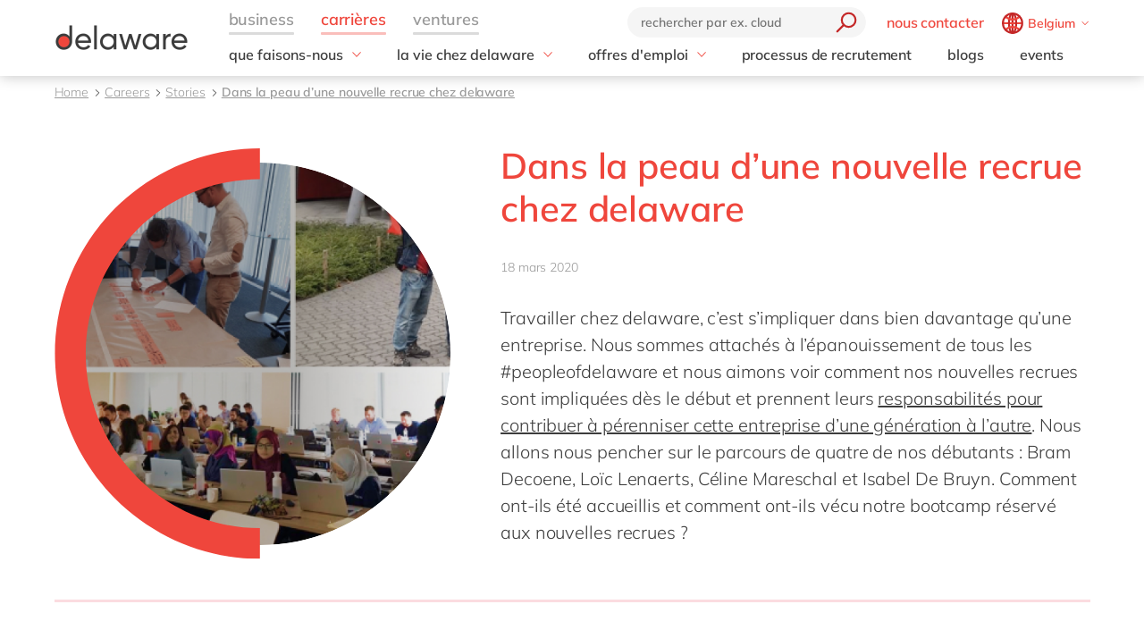

--- FILE ---
content_type: text/html; charset=utf-8
request_url: https://www.delaware.pro/fr-be/careers/blog/starting-at-delaware-our-famous-bootcamp-for-rookies
body_size: 28290
content:


<!doctype html>
<html lang="fr" style="--snb-breakpoint-switch-to-full-lister:0">
<head>
    <meta http-equiv="Content-Type" content="text/html; charset=UTF-8" />
    <meta name="viewport" content="width=device-width, initial-scale=1, maximum-scale=1.0" />
<title>Dans la peau d&#x2019;une nouvelle recrue chez delaware  - delaware Belgium</title>        <link rel="preload" href="/assets/fonts/Mulish-Bold.woff2" as="font" crossorigin>
        <link rel="preload" href="/assets/fonts/Mulish-Regular.woff2" as="font" crossorigin>
        <link rel="preload" href="/assets/fonts/Mulish-SemiBold.woff2" as="font" crossorigin>

        <link rel="preconnect dns-prefetch" href="https://www.googletagmanager.com">
    <script type="text/javascript">!function(T,l,y){var S=T.location,k="script",D="instrumentationKey",C="ingestionendpoint",I="disableExceptionTracking",E="ai.device.",b="toLowerCase",w="crossOrigin",N="POST",e="appInsightsSDK",t=y.name||"appInsights";(y.name||T[e])&&(T[e]=t);var n=T[t]||function(d){var g=!1,f=!1,m={initialize:!0,queue:[],sv:"5",version:2,config:d};function v(e,t){var n={},a="Browser";return n[E+"id"]=a[b](),n[E+"type"]=a,n["ai.operation.name"]=S&&S.pathname||"_unknown_",n["ai.internal.sdkVersion"]="javascript:snippet_"+(m.sv||m.version),{time:function(){var e=new Date;function t(e){var t=""+e;return 1===t.length&&(t="0"+t),t}return e.getUTCFullYear()+"-"+t(1+e.getUTCMonth())+"-"+t(e.getUTCDate())+"T"+t(e.getUTCHours())+":"+t(e.getUTCMinutes())+":"+t(e.getUTCSeconds())+"."+((e.getUTCMilliseconds()/1e3).toFixed(3)+"").slice(2,5)+"Z"}(),iKey:e,name:"Microsoft.ApplicationInsights."+e.replace(/-/g,"")+"."+t,sampleRate:100,tags:n,data:{baseData:{ver:2}}}}var h=d.url||y.src;if(h){function a(e){var t,n,a,i,r,o,s,c,u,p,l;g=!0,m.queue=[],f||(f=!0,t=h,s=function(){var e={},t=d.connectionString;if(t)for(var n=t.split(";"),a=0;a<n.length;a++){var i=n[a].split("=");2===i.length&&(e[i[0][b]()]=i[1])}if(!e[C]){var r=e.endpointsuffix,o=r?e.location:null;e[C]="https://"+(o?o+".":"")+"dc."+(r||"services.visualstudio.com")}return e}(),c=s[D]||d[D]||"",u=s[C],p=u?u+"/v2/track":d.endpointUrl,(l=[]).push((n="SDK LOAD Failure: Failed to load Application Insights SDK script (See stack for details)",a=t,i=p,(o=(r=v(c,"Exception")).data).baseType="ExceptionData",o.baseData.exceptions=[{typeName:"SDKLoadFailed",message:n.replace(/\./g,"-"),hasFullStack:!1,stack:n+"\nSnippet failed to load ["+a+"] -- Telemetry is disabled\nHelp Link: https://go.microsoft.com/fwlink/?linkid=2128109\nHost: "+(S&&S.pathname||"_unknown_")+"\nEndpoint: "+i,parsedStack:[]}],r)),l.push(function(e,t,n,a){var i=v(c,"Message"),r=i.data;r.baseType="MessageData";var o=r.baseData;return o.message='AI (Internal): 99 message:"'+("SDK LOAD Failure: Failed to load Application Insights SDK script (See stack for details) ("+n+")").replace(/\"/g,"")+'"',o.properties={endpoint:a},i}(0,0,t,p)),function(e,t){if(JSON){var n=T.fetch;if(n&&!y.useXhr)n(t,{method:N,body:JSON.stringify(e),mode:"cors"});else if(XMLHttpRequest){var a=new XMLHttpRequest;a.open(N,t),a.setRequestHeader("Content-type","application/json"),a.send(JSON.stringify(e))}}}(l,p))}function i(e,t){f||setTimeout(function(){!t&&m.core||a()},500)}var e=function(){var n=l.createElement(k);n.src=h;var e=y[w];return!e&&""!==e||"undefined"==n[w]||(n[w]=e),n.onload=i,n.onerror=a,n.onreadystatechange=function(e,t){"loaded"!==n.readyState&&"complete"!==n.readyState||i(0,t)},n}();y.ld<0?l.getElementsByTagName("head")[0].appendChild(e):setTimeout(function(){l.getElementsByTagName(k)[0].parentNode.appendChild(e)},y.ld||0)}try{m.cookie=l.cookie}catch(p){}function t(e){for(;e.length;)!function(t){m[t]=function(){var e=arguments;g||m.queue.push(function(){m[t].apply(m,e)})}}(e.pop())}var n="track",r="TrackPage",o="TrackEvent";t([n+"Event",n+"PageView",n+"Exception",n+"Trace",n+"DependencyData",n+"Metric",n+"PageViewPerformance","start"+r,"stop"+r,"start"+o,"stop"+o,"addTelemetryInitializer","setAuthenticatedUserContext","clearAuthenticatedUserContext","flush"]),m.SeverityLevel={Verbose:0,Information:1,Warning:2,Error:3,Critical:4};var s=(d.extensionConfig||{}).ApplicationInsightsAnalytics||{};if(!0!==d[I]&&!0!==s[I]){var c="onerror";t(["_"+c]);var u=T[c];T[c]=function(e,t,n,a,i){var r=u&&u(e,t,n,a,i);return!0!==r&&m["_"+c]({message:e,url:t,lineNumber:n,columnNumber:a,error:i}),r},d.autoExceptionInstrumented=!0}return m}(y.cfg);function a(){y.onInit&&y.onInit(n)}(T[t]=n).queue&&0===n.queue.length?(n.queue.push(a),n.trackPageView({})):a()}(window,document,{
src: "https://js.monitor.azure.com/scripts/b/ai.2.min.js", // The SDK URL Source
crossOrigin: "anonymous", 
cfg: { // Application Insights Configuration
    instrumentationKey: '03d6f54f-73f2-4aaa-8cdb-4939e66b7fda'
}});</script>
        <script>
            (function (w, d, s, l, i) {
                w[l] = w[l] || []; w[l].push({
                    'gtm.start':
                        new Date().getTime(), event: 'gtm.js'
                }); var f = d.getElementsByTagName(s)[0],
                    j = d.createElement(s), dl = l != 'dataLayer' ? '&l=' + l : ''; j.async = true; j.src =
                        'https://www.googletagmanager.com/gtm.js?id=' + i + dl; f.parentNode.insertBefore(j, f);
            })(window, document, 'script', 'dataLayer', 'GTM-WD45M94');
        </script>
    <link href="/assets/css/delaware.min.css?v=AlXvzeAsoRUadW0gjamUiyZUOzjhiRM4y1X8XBBK91I" rel="stylesheet" type="text/css" />
    <script defer src="/js/dlwpro/dlwpro/basic.js?v=AC-Hd-W53kwLMwR7mlPcvwdNs4gHj71r08QxP2CtC04"></script>
    <script defer src="/bundles/scripts/delaware-l.min.js?v=sLCLcdwMsi3qf0zqLQ1WgKIyHzFaBj7XZTVdh9fWmrY"></script>
    <script defer src="/fr-be/resources.js"></script>


    <script defer src="/bundles/scripts/site.min.js?v=nQb68jktYTwkU7T_0sorZppa5nkOIeNWw8mcOfxoRfs"></script>
    <script defer src="/assets/js/delaware-webcomponents.js?v=jIvOrqN8HwtYm8UIIUhIr_rg-YRvXdrFGJYNsXVmvps"></script>

    
    <meta content="Nos nouvelles recrues re&#xE7;oivent un accueil intense &#xE0; leur arriv&#xE9;e. Voici comment quatre d&#x2019;entre eux ont v&#xE9;cu leurs premi&#xE8;res semaines chez delaware." name="description" />
<meta content="Blog, Career Insights, Industry Trends, Tips, Updates, Advice, Professional Development, Employment, Opportunities, Articles" name="keywords" />    
    <meta content="Dans la peau d&#x2019;une nouvelle recrue chez delaware " property="og:title" />
    <meta content="Nos nouvelles recrues re&#xE7;oivent un accueil intense &#xE0; leur arriv&#xE9;e. Voici comment quatre d&#x2019;entre eux ont v&#xE9;cu leurs premi&#xE8;res semaines chez delaware." property="og:description" />
    <meta content="https://www.delaware.pro/fr-be/careers/blog/starting-at-delaware-our-famous-bootcamp-for-rookies" property="og:url" />
    <meta content="https://www.delaware.pro/getattachment/2d267329-977d-4363-970e-533ac623d24a/SuperKrachtigLekker_Social-1200x630.jpg" property="og:image" />
    <link rel='canonical' href='https://www.delaware.pro/fr-be/careers/blog/starting-at-delaware-our-famous-bootcamp-for-rookies' /><link rel='alternate' hreflang='x-default' href='https://www.delaware.pro/fr-be/careers/blog/starting-at-delaware-our-famous-bootcamp-for-rookies' /><link rel='alternate' hreflang='fr-be' href='https://www.delaware.pro/fr-be/careers/blog/starting-at-delaware-our-famous-bootcamp-for-rookies' />
    <link rel="apple-touch-icon" sizes="57x57" href="/assets/favicons/apple-icon-57x57.png">
    <link rel="apple-touch-icon" sizes="60x60" href="/assets/favicons/apple-icon-60x60.png">
    <link rel="apple-touch-icon" sizes="72x72" href="/assets/favicons/apple-icon-72x72.png">
    <link rel="apple-touch-icon" sizes="76x76" href="/assets/favicons/apple-icon-76x76.png">
    <link rel="apple-touch-icon" sizes="114x114" href="/assets/favicons/apple-icon-114x114.png">
    <link rel="apple-touch-icon" sizes="120x120" href="/assets/favicons/apple-icon-120x120.png">
    <link rel="apple-touch-icon" sizes="144x144" href="/assets/favicons/apple-icon-144x144.png">
    <link rel="apple-touch-icon" sizes="152x152" href="/assets/favicons/apple-icon-152x152.png">
    <link rel="apple-touch-icon" sizes="180x180" href="/assets/favicons/apple-touch-icon.png">
    <link rel="icon" type="image/png" sizes="192x192" href="/assets/favicons/android-icon-192x192.png">
    <link rel="icon" type="image/png" sizes="32x32" href="/assets/favicons/favicon-32x32.png">
    <link rel="icon" type="image/png" sizes="96x96" href="/assets/favicons/favicon-96x96.png">
    <link rel="icon" type="image/png" sizes="16x16" href="/assets/favicons/favicon-16x16.png">
    <link rel="manifest" href="/assets/favicons/manifest.json">
    <link rel="mask-icon" href="/assets/favicons/safari-pinned-tab.svg" color="#5bbad5">
    <meta name="msapplication-TileColor" content="#da532c">
    <meta name="msapplication-TileImage" content="/assets/favicons/ms-icon-144x144.png">
    <meta name="theme-color" content="#FFFFFF">
    <meta content="kln5-ZTZGSvyES7S4Fgosi_Q_cE0lXpykjWpU8IhnVk" name="google-site-verification" />
    
    <script type="text/javascript" src="/Kentico.Resource/WebAnalytics/Logger.js?Culture=fr-BE&amp;HttpStatus=200&amp;Value=0" async></script>
    <script type="text/javascript" src="/Kentico.Resource/ABTest/KenticoABTestLogger/fr-BE/ConversionLogger.js" async></script>
</head>
<body class="t-blogtheme" data-edit="False">
    <div style="overflow: hidden; height:0;" aria-hidden="true">
        <svg class="c-clippath">
            <clipPath id="media-border" clipPathUnits="objectBoundingBox">
                <path d="M0,1 C0,0.737,0.053,0.483,0.147,0.295 C0.241,0.108,0.368,0.002,0.5,0.002 C0.633,0.002,0.76,0.108,0.854,0.295 C0.948,0.483,1,0.737,1,1 L0.925,1 C0.925,0.777,0.881,0.561,0.801,0.401 C0.721,0.242,0.613,0.152,0.5,0.152 C0.388,0.152,0.28,0.242,0.2,0.401 C0.12,0.561,0.075,0.777,0.075,1 L0,1">
                </path>
            </clipPath>
        </svg>
    </div>
    


<!-- Begin _Navigation -->
<div class="c-header-wrapper" data-ktc-search-exclude data-nosnippet="data-nosnippet">
    <header class="c-header js-header" data-component-class="Header" role="banner">
        <div class="c-header__wrapper">
            <nav class="c-nav-primary" aria-label="primary-navigation" role="navigation">


                <div class="c-nav-primary-heading">
                    <div class="c-header-logo">
                        <a class="c-header-logo__link" href="/fr-be" aria-label="Delaware">
                                
<picture class="c-media__picture ">
                <source width="150" height="50" srcset="/r-images/delaware-logo/delaware-logo.svg?mode=autocrop&amp;w=150&amp;h=50&amp;attachmenthistoryguid=92a35446-c7e9-4da8-b989-dd506e6f71cb&amp;v=&amp;c=3737d4da907396d9e3f881353d8b9511547399f81014a8b562828cc94a25dcac" />
                <source width="150" height="50" srcset="/r-images/delaware-logo/delaware-logo.svg?mode=autocrop&amp;w=150&amp;h=50&amp;attachmenthistoryguid=92a35446-c7e9-4da8-b989-dd506e6f71cb&amp;v=&amp;c=3737d4da907396d9e3f881353d8b9511547399f81014a8b562828cc94a25dcac" />
                <source width="150" height="50" srcset="/r-images/delaware-logo/delaware-logo.svg?mode=autocrop&amp;w=150&amp;h=50&amp;attachmenthistoryguid=92a35446-c7e9-4da8-b989-dd506e6f71cb&amp;v=&amp;c=3737d4da907396d9e3f881353d8b9511547399f81014a8b562828cc94a25dcac" />
        <img src="/r-images/delaware-logo/delaware-logo.svg?mode=autocrop&amp;w=150&amp;h=50&amp;attachmenthistoryguid=92a35446-c7e9-4da8-b989-dd506e6f71cb&amp;v=&amp;c=3737d4da907396d9e3f881353d8b9511547399f81014a8b562828cc94a25dcac" alt="" height="50" width="150" class="o-fit" loading="eager" fetchpriority="high" />
</picture>




                        </a>
                    </div>

                    <div class="c-nav-secondary-wrapper">
                        <div class="c-nav-secondary">
                            <form class="c-search-field js-search">
                                <div class="c-search-field__wrapper js-search__field">
                                    <input type="text" id="txtBoxGlobalSearch" placeholder="rechercher par ex. cloud" class="c-search-field__input" onkeypress="searchEnter(event);">
                                    <button type="button" class="c-btn c-btn--icon c-search-field__trigger js-search__trigger" aria-label="search" onclick="redirectToSearch()">
                                        <span class="c-btn__icon">

                                            <svg class="c-svg " width="24" height="24" focusable="false">
                                                <use xlink:href="/assets/svg/svg-symbols.svg#icon-search">
                                                </use>
                                            </svg>

                                        </span>
                                    </button>
                                </div>

                                <button type="button" class="c-btn c-btn--icon c-search-field__close js-search__trigger-close" aria-label="close">
                                    <span class="c-btn__icon">

                                        <svg class="c-svg " width="22" height="22" focusable="false">
                                            <use xlink:href="/assets/svg/svg-symbols.svg#icon-close">
                                            </use>
                                        </svg>

                                    </span>
                                </button>
                            </form>


                            <ul class="c-nav-secondary-list ">

                                    <li class="c-nav-secondary-list__item u-hide-until-large">
                                        <a href="/fr-be/get-in-touch" class="c-nav-secondary-list__link">nous contacter</a>
                                    </li>
                                <li class="c-nav-secondary-list__item">


                                    <div class="c-lang js-lang is-collapsed">
                                        <button class="c-btn c-lang__trigger js-lang__trigger" type="button" aria-expanded="true" aria-labelledby="lang"
                                                aria-controls="lang">
                                            <svg class="c-svg c-btn__icon c-lang__globe" width="24"
                                                 height="24" role="img" aria-labelledby="icon-globe" focusable="false">
                                                <title id="icon-globe">icon globe</title>
                                                <use xlink:href="/assets/svg/svg-symbols.svg#icon-globe">
                                                </use>
                                            </svg>
                                            <span class="u-hide-until-large c-lang__current-lang">Belgium</span>


                                            <svg class="c-svg c-btn__icon o-collapse__icon c-lang__chevron" width="12"
                                                 height="12" role="img" aria-labelledby="chevron-down" focusable="false">
                                                <title id="chevron-down">icon globe</title>
                                                <use xlink:href="/assets/svg/svg-symbols.svg#chevron-down">
                                                </use>
                                            </svg>

                                        </button>

                                        <ul class="c-lang-list js-lang__panel" id="lang">

                                                

<!-- Begin _NavigationCountryLanguageItem -->
<li class="c-lang-list__item">
    <div class="c-lang-list__country is-active">
        <span class="c-lang-list__country-link-wrapper">
                <a href="https://www.delaware.pro/en-be" class="c-lang-list__country-link">
                    Belgium
                </a>

        </span>
        <span class="c-lag-list__country-langs">
                <a href="https://www.delaware.pro/en-be" class="c-lang-list__lang ">
                    en
                </a>
                <a href="https://www.delaware.pro/fr-be/careers/blog/starting-at-delaware-our-famous-bootcamp-for-rookies" class="c-lang-list__lang is-active">
                    fr
                </a>
        </span>
    </div>
</li>


<!-- End _NavigationCountryLanguageItem -->

                                                

<!-- Begin _NavigationCountryLanguageItem -->
<li class="c-lang-list__item">
    <div class="c-lang-list__country ">
        <span class="c-lang-list__country-link-wrapper">
                <a href="https://www.delaware.pro/pt-br" class="c-lang-list__country-link">
                    Brazil
                </a>

        </span>
        <span class="c-lag-list__country-langs">
                <a href="https://www.delaware.pro/pt-br" class="c-lang-list__lang ">
                    pt
                </a>
        </span>
    </div>
</li>


<!-- End _NavigationCountryLanguageItem -->

                                                

<!-- Begin _NavigationCountryLanguageItem -->
<li class="c-lang-list__item">
    <div class="c-lang-list__country ">
        <span class="c-lang-list__country-link-wrapper">
                <a href="https://www.delaware.cn/zh-cn" class="c-lang-list__country-link">
                    China
                </a>

        </span>
        <span class="c-lag-list__country-langs">
                <a href="https://www.delaware.cn/zh-cn" class="c-lang-list__lang ">
                    zh
                </a>
                <a href="https://www.delaware.cn/en-cn" class="c-lang-list__lang ">
                    en
                </a>
        </span>
    </div>
</li>


<!-- End _NavigationCountryLanguageItem -->

                                                

<!-- Begin _NavigationCountryLanguageItem -->
<li class="c-lang-list__item">
    <div class="c-lang-list__country ">
        <span class="c-lang-list__country-link-wrapper">
                <a href="https://www.delaware.pro/fr-fr" class="c-lang-list__country-link">
                    France
                </a>

        </span>
        <span class="c-lag-list__country-langs">
                <a href="https://www.delaware.pro/fr-fr" class="c-lang-list__lang ">
                    fr
                </a>
        </span>
    </div>
</li>


<!-- End _NavigationCountryLanguageItem -->

                                                

<!-- Begin _NavigationCountryLanguageItem -->
<li class="c-lang-list__item">
    <div class="c-lang-list__country ">
        <span class="c-lang-list__country-link-wrapper">
                <a href="https://www.delaware.pro/de-de" class="c-lang-list__country-link">
                    Germany
                </a>

        </span>
        <span class="c-lag-list__country-langs">
                <a href="https://www.delaware.pro/de-de" class="c-lang-list__lang ">
                    de
                </a>
                <a href="https://www.delaware.pro/en-de" class="c-lang-list__lang ">
                    en
                </a>
        </span>
    </div>
</li>


<!-- End _NavigationCountryLanguageItem -->

                                                

<!-- Begin _NavigationCountryLanguageItem -->
<li class="c-lang-list__item">
    <div class="c-lang-list__country ">
        <span class="c-lang-list__country-link-wrapper">
                <a href="https://www.delaware.pro/hu-hu" class="c-lang-list__country-link">
                    Hungary
                </a>

        </span>
        <span class="c-lag-list__country-langs">
                <a href="https://www.delaware.pro/hu-hu" class="c-lang-list__lang ">
                    hu
                </a>
                <a href="https://www.delaware.pro/en-hu" class="c-lang-list__lang ">
                    en
                </a>
        </span>
    </div>
</li>


<!-- End _NavigationCountryLanguageItem -->

                                                

<!-- Begin _NavigationCountryLanguageItem -->
<li class="c-lang-list__item">
    <div class="c-lang-list__country ">
        <span class="c-lang-list__country-link-wrapper">
                <a href="https://www.delaware.pro/en-in" class="c-lang-list__country-link">
                    India
                </a>

        </span>
        <span class="c-lag-list__country-langs">
                <a href="https://www.delaware.pro/en-in" class="c-lang-list__lang ">
                    en
                </a>
        </span>
    </div>
</li>


<!-- End _NavigationCountryLanguageItem -->

                                                

<!-- Begin _NavigationCountryLanguageItem -->
<li class="c-lang-list__item">
    <div class="c-lang-list__country ">
        <span class="c-lang-list__country-link-wrapper">
                <a href="https://www.delaware.pro/en-lu" class="c-lang-list__country-link">
                    Luxembourg
                </a>

        </span>
        <span class="c-lag-list__country-langs">
                <a href="https://www.delaware.pro/en-lu" class="c-lang-list__lang ">
                    en
                </a>
        </span>
    </div>
</li>


<!-- End _NavigationCountryLanguageItem -->

                                                

<!-- Begin _NavigationCountryLanguageItem -->
<li class="c-lang-list__item">
    <div class="c-lang-list__country ">
        <span class="c-lang-list__country-link-wrapper">
                <a href="https://www.delaware.pro/en-my" class="c-lang-list__country-link">
                    Malaysia
                </a>

        </span>
        <span class="c-lag-list__country-langs">
                <a href="https://www.delaware.pro/en-my" class="c-lang-list__lang ">
                    en
                </a>
        </span>
    </div>
</li>


<!-- End _NavigationCountryLanguageItem -->

                                                

<!-- Begin _NavigationCountryLanguageItem -->
<li class="c-lang-list__item">
    <div class="c-lang-list__country ">
        <span class="c-lang-list__country-link-wrapper">
                <a href="https://www.delaware.pro/en-ma" class="c-lang-list__country-link">
                    Morocco
                </a>

        </span>
        <span class="c-lag-list__country-langs">
                <a href="https://www.delaware.pro/en-ma" class="c-lang-list__lang ">
                    en
                </a>
                <a href="https://www.delaware.pro/fr-ma" class="c-lang-list__lang ">
                    fr
                </a>
        </span>
    </div>
</li>


<!-- End _NavigationCountryLanguageItem -->

                                                

<!-- Begin _NavigationCountryLanguageItem -->
<li class="c-lang-list__item">
    <div class="c-lang-list__country ">
        <span class="c-lang-list__country-link-wrapper">
                <a href="https://www.delaware.pro/nl-nl" class="c-lang-list__country-link">
                    Netherlands
                </a>

        </span>
        <span class="c-lag-list__country-langs">
                <a href="https://www.delaware.pro/nl-nl" class="c-lang-list__lang ">
                    nl
                </a>
                <a href="https://www.delaware.pro/en-nl" class="c-lang-list__lang ">
                    en
                </a>
        </span>
    </div>
</li>


<!-- End _NavigationCountryLanguageItem -->

                                                

<!-- Begin _NavigationCountryLanguageItem -->
<li class="c-lang-list__item">
    <div class="c-lang-list__country ">
        <span class="c-lang-list__country-link-wrapper">
                <a href="https://www.delaware.pro/en-ph" class="c-lang-list__country-link">
                    Philippines
                </a>

        </span>
        <span class="c-lag-list__country-langs">
                <a href="https://www.delaware.pro/en-ph" class="c-lang-list__lang ">
                    en
                </a>
        </span>
    </div>
</li>


<!-- End _NavigationCountryLanguageItem -->

                                                

<!-- Begin _NavigationCountryLanguageItem -->
<li class="c-lang-list__item">
    <div class="c-lang-list__country ">
        <span class="c-lang-list__country-link-wrapper">
                <a href="https://www.delaware.pro/en-sg" class="c-lang-list__country-link">
                    Singapore
                </a>

        </span>
        <span class="c-lag-list__country-langs">
                <a href="https://www.delaware.pro/en-sg" class="c-lang-list__lang ">
                    en
                </a>
        </span>
    </div>
</li>


<!-- End _NavigationCountryLanguageItem -->

                                                

<!-- Begin _NavigationCountryLanguageItem -->
<li class="c-lang-list__item">
    <div class="c-lang-list__country ">
        <span class="c-lang-list__country-link-wrapper">
                <a href="https://www.delaware.pro/en-ch" class="c-lang-list__country-link">
                    Switzerland
                </a>

        </span>
        <span class="c-lag-list__country-langs">
                <a href="https://www.delaware.pro/en-ch" class="c-lang-list__lang ">
                    en
                </a>
        </span>
    </div>
</li>


<!-- End _NavigationCountryLanguageItem -->

                                                

<!-- Begin _NavigationCountryLanguageItem -->
<li class="c-lang-list__item">
    <div class="c-lang-list__country ">
        <span class="c-lang-list__country-link-wrapper">
                <a href="https://www.delaware.co.uk/en-gb" class="c-lang-list__country-link">
                    UK &amp; Ireland
                </a>

        </span>
        <span class="c-lag-list__country-langs">
                <a href="https://www.delaware.co.uk/en-gb" class="c-lang-list__lang ">
                    en
                </a>
        </span>
    </div>
</li>


<!-- End _NavigationCountryLanguageItem -->

                                                

<!-- Begin _NavigationCountryLanguageItem -->
<li class="c-lang-list__item">
    <div class="c-lang-list__country ">
        <span class="c-lang-list__country-link-wrapper">
                <a href="https://www.delawareconsulting.com/en-us" class="c-lang-list__country-link">
                    USA &amp; Canada
                </a>

        </span>
        <span class="c-lag-list__country-langs">
                <a href="https://www.delawareconsulting.com/en-us" class="c-lang-list__lang ">
                    en
                </a>
        </span>
    </div>
</li>


<!-- End _NavigationCountryLanguageItem -->



                                        </ul>
                                    </div>



                                </li>
                            </ul>
                        </div>
                    </div>


                    <div class="c-hamburger u-hide-large">
                        <button type="button" class="c-hamburger__trigger c-btn c-btn--icon js-header-menu__trigger " aria-label="Menu">
                            <span class="c-hamburger__line-wrapper">
                                <span class="c-hamburger__line"></span>
                                <span class="c-hamburger__line"></span>
                                <span class="c-hamburger__line"></span>
                            </span>
                        </button>
                    </div>
                </div>


                <div class="c-nav-primary__list-wrapper js-header-menu">
                    <ul class="c-nav-primary__list-top" id="headerNav">
                            <li class="c-nav-primary-item-top o-collapse o-collapse--until@large js-collapse js-nav-primary-item-top is-collapsed" aria-expanded="true">
                                    <a id="header-title-business" href="/fr-be" type="button" class="c-nav-primary-item-top__link o-collapse__trigger js-collapse__trigger js-nav-primary-item-top__trigger" aria-expanded="true" data-desktop="business" aria-controls="header-business" data-parent="#headerNav">
                                        <span class="c-nav-primary-item-top__text">
                                            business
                                        </span>
                                    </a>


                                <ul class="c-nav-primary__list o-collapse__panel js-collapse__panel" aria-hidden="false" id="header-business">

                                            <li class="c-nav-primary-item c-nav-primary-item--has-doormat o-collapse o-collapse--until@large is-collapsed js-collapse js-nav-primary-item-has-doormat" aria-expanded="true">
                                                <div class="c-btn c-nav-primary-item__link o-collapse__trigger js-collapse__trigger"  aria-expanded="false" aria-controls="header-solutions" data-parent="#header-business">
                                                    <svg class="c-svg c-nav-primary-item__back" width="15" height="15" focusable="false">
                                                        <use xlink:href="/assets/svg/svg-symbols.svg#icon-forward">
                                                        </use>
                                                    </svg>

                                                    <span class="c-nav-primary-item__text" id="header-title-solutions">
                                                        solutions
                                                    </span>

                                                    <span class="c-nav-primary-item__icon" id="header-icon-solutions">
                                                        <svg class="c-svg " width="15" height="15" focusable="false">
                                                            <use xlink:href="/assets/svg/svg-symbols.svg#chevron-down">
                                                            </use>
                                                        </svg>
                                                    </span>
                                                </div>

                                                <div class="c-nav-primary__doormat o-collapse__panel js-collapse__panel" aria-hidden="true" id="header-solutions" aria-labelledby="header-title-solutions">
                                                    <div class="c-doormat ">

                                                                <div class="c-doormat__col o-collapse o-collapse--until@large is-collapsed js-collapse" aria-expanded="true">

                                                                    <div class="c-doormat__title h6 o-collapse__trigger js-collapse__trigger" tabindex="-1" role="button" aria-expanded="false" data-parent="#header-solutions">
                                                                        <span class="c-doormat__title-text">
                                                                            <span class="u-hide-large" id="header-doormat-title-domained&#x27;expertise">domaine d&#x27;expertise</span>
                                                                            <span class="u-hide-until-large">domaine d&#x27;expertise</span>
                                                                        </span>
                                                                        <svg class="c-svg u-hide-large" width="15" height="15" focusable="false">
                                                                            <use xlink:href="/assets/svg/svg-symbols.svg#icon-plus">
                                                                            </use>
                                                                        </svg>
                                                                    </div>

                                                                        <ul class="c-doormat-list o-collapse__panel js-collapse__panel" aria-hidden="true" id="header-doormat-domained&#x27;expertise" aria-labelledby="header-doormat-title-domained&#x27;expertise">

                                                                                <li class="c-doormat-list__item"><a href="/fr-be/solutions/customer-experience" class="c-doormat-list__link">Vente, marketing &amp; service</a></li>
                                                                                <li class="c-doormat-list__item"><a href="/en-be/solutions/employee-experience" class="c-doormat-list__link">Employee experience</a></li>
                                                                                <li class="c-doormat-list__item"><a href="/fr-be/solutions/finance" class="c-doormat-list__link">Finance</a></li>
                                                                                <li class="c-doormat-list__item"><a href="/fr-be/solutions/it" class="c-doormat-list__link">IT</a></li>
                                                                                <li class="c-doormat-list__item"><a href="/fr-be/solutions/operations" class="c-doormat-list__link">Op&#xE9;rations</a></li>
                                                                                <li class="c-doormat-list__item"><a href="/fr-be/solutions/people" class="c-doormat-list__link">Ressources humaines</a></li>
                                                                        </ul>
                                                                            <a href="/fr-be/solutions" class="c-btn c-doormat__more">Toutes les solutions </a>

                                                                </div>
                                                                <div class="c-doormat__col o-collapse o-collapse--until@large is-collapsed js-collapse" aria-expanded="true">

                                                                    <div class="c-doormat__title h6 o-collapse__trigger js-collapse__trigger" tabindex="-1" role="button" aria-expanded="false" data-parent="#header-solutions">
                                                                        <span class="c-doormat__title-text">
                                                                            <span class="u-hide-large" id="header-doormat-title-industries">industries</span>
                                                                            <span class="u-hide-until-large">industries</span>
                                                                        </span>
                                                                        <svg class="c-svg u-hide-large" width="15" height="15" focusable="false">
                                                                            <use xlink:href="/assets/svg/svg-symbols.svg#icon-plus">
                                                                            </use>
                                                                        </svg>
                                                                    </div>

                                                                        <ul class="c-doormat-list o-collapse__panel js-collapse__panel" aria-hidden="true" id="header-doormat-industries" aria-labelledby="header-doormat-title-industries">

                                                                                <li class="c-doormat-list__item"><a href="https://www.delaware.pro/en-be/solutions/aerospace-defense-solutions" class="c-doormat-list__link">Aerospace &amp; defense</a></li>
                                                                                <li class="c-doormat-list__item"><a href="/fr-be/solutions/automotive" class="c-doormat-list__link">Automobile</a></li>
                                                                                <li class="c-doormat-list__item"><a href="/fr-be/solutions/harnessing-the-chemistry-of-digital-transformation" class="c-doormat-list__link">Chimique</a></li>
                                                                                <li class="c-doormat-list__item"><a href="/fr-be/solutions/discrete-manufacturing" class="c-doormat-list__link">Discrete Manufacturing</a></li>
                                                                                <li class="c-doormat-list__item"><a href="https://www.delaware.pro/fr-be/solutions/education-universities-colleges" class="c-doormat-list__link">Education</a></li>
                                                                                <li class="c-doormat-list__item"><a href="https://www.delaware.pro/fr-be/solutions/energy" class="c-doormat-list__link">Energie</a></li>
                                                                                <li class="c-doormat-list__item"><a href="/fr-be/solutions/engineering-projects" class="c-doormat-list__link">Ing&#xE9;nierie</a></li>
                                                                                <li class="c-doormat-list__item"><a href="/fr-be/solutions/food" class="c-doormat-list__link">Agroalimentaire</a></li>
                                                                                <li class="c-doormat-list__item"><a href="https://www.delaware.pro/fr-be/solutions/government-and-public-services" class="c-doormat-list__link">Services d&#x27;int&#xE9;r&#xEA;t public et social</a></li>
                                                                                <li class="c-doormat-list__item"><a href="/fr-be/solutions/healthcare" class="c-doormat-list__link">Secteur de la sant&#xE9;</a></li>
                                                                                <li class="c-doormat-list__item"><a href="/fr-be/solutions/life-science" class="c-doormat-list__link">Life Science</a></li>
                                                                                <li class="c-doormat-list__item"><a href="/fr-be/solutions/print-and-packaging" class="c-doormat-list__link">Impression et emballage</a></li>
                                                                                <li class="c-doormat-list__item"><a href="/fr-be/solutions/professional-services" class="c-doormat-list__link">Services professionnels</a></li>
                                                                                <li class="c-doormat-list__item"><a href="https://www.delaware.pro/fr-be/solutions/renewable-energy" class="c-doormat-list__link">&#xC9;nergie renouvelable</a></li>
                                                                                <li class="c-doormat-list__item"><a href="/fr-be/solutions/retail-and-consumer-markets" class="c-doormat-list__link">Retail</a></li>
                                                                                <li class="c-doormat-list__item"><a href="/fr-be/solutions/textiles" class="c-doormat-list__link">Industrie textile</a></li>
                                                                                <li class="c-doormat-list__item"><a href="/fr-be/solutions/utilities" class="c-doormat-list__link">&#xC9;nergie et Utilit&#xE9;s publiques</a></li>
                                                                                <li class="c-doormat-list__item"><a href="https://www.delaware.pro/fr-be/solutions/wholesale" class="c-doormat-list__link">Wholesale</a></li>
                                                                        </ul>

                                                                </div>
                                                                <div class="c-doormat__col o-collapse o-collapse--until@large is-collapsed js-collapse" aria-expanded="true">

                                                                    <div class="c-doormat__title h6 o-collapse__trigger js-collapse__trigger" tabindex="-1" role="button" aria-expanded="false" data-parent="#header-solutions">
                                                                        <span class="c-doormat__title-text">
                                                                            <span class="u-hide-large" id="header-doormat-title-technologies">technologies</span>
                                                                            <span class="u-hide-until-large">technologies</span>
                                                                        </span>
                                                                        <svg class="c-svg u-hide-large" width="15" height="15" focusable="false">
                                                                            <use xlink:href="/assets/svg/svg-symbols.svg#icon-plus">
                                                                            </use>
                                                                        </svg>
                                                                    </div>

                                                                        <ul class="c-doormat-list o-collapse__panel js-collapse__panel" aria-hidden="true" id="header-doormat-technologies" aria-labelledby="header-doormat-title-technologies">

                                                                                <li class="c-doormat-list__item"><a href="https://www.delaware.pro/fr-be/solutions/amazon-web-services-aws" class="c-doormat-list__link">Amazon Web Services (AWS)</a></li>
                                                                                <li class="c-doormat-list__item"><a href="https://www.delaware.pro/fr-be/solutions/databricks" class="c-doormat-list__link">Databrics</a></li>
                                                                                <li class="c-doormat-list__item"><a href="/fr-be/solutions/hubspot" class="c-doormat-list__link">HubSpot</a></li>
                                                                                <li class="c-doormat-list__item"><a href="/fr-be/solutions/microsoft" class="c-doormat-list__link">Microsoft</a></li>
                                                                                <li class="c-doormat-list__item"><a href="/fr-be/solutions/microsoft/microsoft-azure" class="c-doormat-list__link">Microsoft Azure</a></li>
                                                                                <li class="c-doormat-list__item"><a href="https://www.delaware.pro/fr-be/solutions/microsoft/microsoft-copilot" class="c-doormat-list__link">Microsoft Copilot</a></li>
                                                                                <li class="c-doormat-list__item"><a href="/fr-be/solutions/microsoft/microsoft-dynamics-365" class="c-doormat-list__link">Microsoft Dynamics 365</a></li>
                                                                                <li class="c-doormat-list__item"><a href="/fr-be/solutions/microsoft/microsoft-dynamics-365-business-central" class="c-doormat-list__link">Microsoft Business Central</a></li>
                                                                                <li class="c-doormat-list__item"><a href="/fr-be/solutions/opentext" class="c-doormat-list__link">Opentext</a></li>
                                                                                <li class="c-doormat-list__item"><a href="/fr-be/solutions/salesforce" class="c-doormat-list__link">SalesForce</a></li>
                                                                                <li class="c-doormat-list__item"><a href="/fr-be/solutions/sap" class="c-doormat-list__link">SAP</a></li>
                                                                                <li class="c-doormat-list__item"><a href="/fr-be/solutions/sap/sap-cx" class="c-doormat-list__link">SAP CX</a></li>
                                                                                <li class="c-doormat-list__item"><a href="/fr-be/solutions/sap/sap-s4hana" class="c-doormat-list__link">SAP S/4HANA</a></li>
                                                                                <li class="c-doormat-list__item"><a href="/fr-be/solutions/sap/sap-successfactors" class="c-doormat-list__link">SuccessFactors</a></li>
                                                                        </ul>

                                                                </div>
                                                                <div class="c-doormat__col o-collapse o-collapse--until@large is-collapsed js-collapse" aria-expanded="true">

                                                                    <div class="c-doormat__title h6 o-collapse__trigger js-collapse__trigger" tabindex="-1" role="button" aria-expanded="false" data-parent="#header-solutions">
                                                                        <span class="c-doormat__title-text">
                                                                            <span class="u-hide-large" id="header-doormat-title-tendances">tendances</span>
                                                                            <span class="u-hide-until-large">tendances</span>
                                                                        </span>
                                                                        <svg class="c-svg u-hide-large" width="15" height="15" focusable="false">
                                                                            <use xlink:href="/assets/svg/svg-symbols.svg#icon-plus">
                                                                            </use>
                                                                        </svg>
                                                                    </div>

                                                                        <ul class="c-doormat-list o-collapse__panel js-collapse__panel" aria-hidden="true" id="header-doormat-tendances" aria-labelledby="header-doormat-title-tendances">

                                                                                <li class="c-doormat-list__item"><a href="/en-be/solutions/artificial-intelligence" class="c-doormat-list__link">AI</a></li>
                                                                                <li class="c-doormat-list__item"><a href="/fr-be/solutions/boost-your-sme" class="c-doormat-list__link">Boost your SME</a></li>
                                                                                <li class="c-doormat-list__item"><a href="/en-be/solutions/change-management" class="c-doormat-list__link">Change Management</a></li>
                                                                                <li class="c-doormat-list__item"><a href="https://www.delaware.pro/fr-xx/solutions-2c3694c6d1e789c6952455537a9890dc/it/cyber-security-protect-your-data" class="c-doormat-list__link">Cybersecurit&#xE9;</a></li>
                                                                                <li class="c-doormat-list__item"><a href="/fr-be/solutions/it/data-and-analytics" class="c-doormat-list__link">Data &amp; Analytics</a></li>
                                                                                <li class="c-doormat-list__item"><a href="/fr-be/solutions/your-digital-workplace" class="c-doormat-list__link">Digital Workplace</a></li>
                                                                                <li class="c-doormat-list__item"><a href="https://www.delaware.pro/fr-be/solutions/finance/compliant-e-invoicing-with-peppol" class="c-doormat-list__link">E-invoicing with Peppol</a></li>
                                                                                <li class="c-doormat-list__item"><a href="https://www.delaware.pro/fr-be/solutions/eudr-compliance" class="c-doormat-list__link">EUDR compliance</a></li>
                                                                                <li class="c-doormat-list__item"><a href="/fr-be/solutions/extended-reality-xr-the-future-of-interaction" class="c-doormat-list__link">R&#xE9;alit&#xE9; &#xE9;tendue (XR)</a></li>
                                                                                <li class="c-doormat-list__item"><a href="https://www.delaware.pro/fr-be/solutions/generative-ai-genai" class="c-doormat-list__link">Generative AI (GenAi)</a></li>
                                                                                <li class="c-doormat-list__item"><a href="/fr-be/solutions/industry-4" class="c-doormat-list__link">Industrie 4.0</a></li>
                                                                                <li class="c-doormat-list__item"><a href="/fr-be/solutions/artificial-intelligence" class="c-doormat-list__link">Intelligence artificielle</a></li>
                                                                                <li class="c-doormat-list__item"><a href="/fr-be/solutions/low-code-rapid-application-development" class="c-doormat-list__link">RAD low-code</a></li>
                                                                                <li class="c-doormat-list__item"><a href="https://www.delaware.pro/fr-be/solutions/operations/connected-transformation-operations" class="c-doormat-list__link">Operational Excellence</a></li>
                                                                                <li class="c-doormat-list__item"><a href="https://www.delaware.pro/fr-be/solutions/it/robotic-process-automation" class="c-doormat-list__link">Automatisation robotis&#xE9;e des processus</a></li>
                                                                                <li class="c-doormat-list__item"><a href="/fr-be/solutions/sustainability" class="c-doormat-list__link">D&#xE9;veloppement durable</a></li>
                                                                        </ul>

                                                                </div>
                                                    </div>
                                                </div>

                                            </li>
                                            <li class="c-nav-primary-item c-nav-primary-item--has-doormat o-collapse o-collapse--until@large is-collapsed js-collapse js-nav-primary-item-has-doormat" aria-expanded="true">
                                                <div class="c-btn c-nav-primary-item__link o-collapse__trigger js-collapse__trigger"  aria-expanded="false" aria-controls="header-&#xE0;proposdenous" data-parent="#header-business">
                                                    <svg class="c-svg c-nav-primary-item__back" width="15" height="15" focusable="false">
                                                        <use xlink:href="/assets/svg/svg-symbols.svg#icon-forward">
                                                        </use>
                                                    </svg>

                                                    <span class="c-nav-primary-item__text" id="header-title-&#xE0;proposdenous">
                                                        &#xE0; propos de nous
                                                    </span>

                                                    <span class="c-nav-primary-item__icon" id="header-icon-&#xE0;proposdenous">
                                                        <svg class="c-svg " width="15" height="15" focusable="false">
                                                            <use xlink:href="/assets/svg/svg-symbols.svg#chevron-down">
                                                            </use>
                                                        </svg>
                                                    </span>
                                                </div>

                                                <div class="c-nav-primary__doormat o-collapse__panel js-collapse__panel" aria-hidden="true" id="header-&#xE0;proposdenous" aria-labelledby="header-title-&#xE0;proposdenous">
                                                    <div class="c-doormat ">

                                                                <div class="c-doormat__col ">
                                                                    <ul class="c-doormat-list " aria-hidden="true">

                                                                            <li class="c-doormat-list__item"><a href="/fr-be/about-us" class="c-doormat-list__link">Notre entreprise</a></li>
                                                                            <li class="c-doormat-list__item"><a href="/fr-be/about-us/delaware-20years" class="c-doormat-list__link">20 ans de delaware</a></li>
                                                                            <li class="c-doormat-list__item"><a href="/fr-be/about-us/our-brand" class="c-doormat-list__link">Notre marque</a></li>
                                                                            <li class="c-doormat-list__item"><a href="/fr-be/about-us/corporate-social-responsibility-living-our-values" class="c-doormat-list__link">Responsabilit&#xE9; soci&#xE9;tale des entreprises RSE</a></li>
                                                                            <li class="c-doormat-list__item"><a href="https://www.delaware.pro/fr-be/about-us/delaware-sustainability-report" class="c-doormat-list__link">notre rapport sur la durabilit&#xE9;</a></li>
                                                                            <li class="c-doormat-list__item"><a href="/fr-be/about-us/del20-innovation" class="c-doormat-list__link">DEL20 : l&#x2019;&#xE9;cosyst&#xE8;me d&#x2019;innovation</a></li>
                                                                            <li class="c-doormat-list__item"><a href="https://www.delaware.pro/fr-be/find-an-office" class="c-doormat-list__link">Nos bureaux</a></li>
                                                                            <li class="c-doormat-list__item"><a href="https://www.delaware.pro/fr-be/get-in-touch" class="c-doormat-list__link">nous contacter</a></li>

                                                                    </ul>
                                                                </div>
                                                    </div>
                                                </div>

                                            </li>
                                            <li class="c-nav-primary-item c-nav-primary-item--has-doormat o-collapse o-collapse--until@large is-collapsed js-collapse js-nav-primary-item-has-doormat" aria-expanded="true">
                                                <div class="c-btn c-nav-primary-item__link o-collapse__trigger js-collapse__trigger"  aria-expanded="false" aria-controls="header-insights" data-parent="#header-business">
                                                    <svg class="c-svg c-nav-primary-item__back" width="15" height="15" focusable="false">
                                                        <use xlink:href="/assets/svg/svg-symbols.svg#icon-forward">
                                                        </use>
                                                    </svg>

                                                    <span class="c-nav-primary-item__text" id="header-title-insights">
                                                        insights
                                                    </span>

                                                    <span class="c-nav-primary-item__icon" id="header-icon-insights">
                                                        <svg class="c-svg " width="15" height="15" focusable="false">
                                                            <use xlink:href="/assets/svg/svg-symbols.svg#chevron-down">
                                                            </use>
                                                        </svg>
                                                    </span>
                                                </div>

                                                <div class="c-nav-primary__doormat o-collapse__panel js-collapse__panel" aria-hidden="true" id="header-insights" aria-labelledby="header-title-insights">
                                                    <div class="c-doormat ">

                                                                <div class="c-doormat__col ">
                                                                    <ul class="c-doormat-list " aria-hidden="true">

                                                                            <li class="c-doormat-list__item"><a href="/fr-be/news" class="c-doormat-list__link">Communiqu&#xE9;s de presse</a></li>
                                                                            <li class="c-doormat-list__item"><a href="/fr-be/blogs" class="c-doormat-list__link">Blogs</a></li>
                                                                            <li class="c-doormat-list__item"><a href="/fr-be/stories" class="c-doormat-list__link">R&#xE9;f&#xE9;rences clients</a></li>
                                                                            <li class="c-doormat-list__item"><a href="/fr-be/podcast" class="c-doormat-list__link">Podcasts</a></li>
                                                                            <li class="c-doormat-list__item"><a href="/en-be/whitepapers-e-guides-and-leaflets" class="c-doormat-list__link">E-books and whitepapers</a></li>

                                                                    </ul>
                                                                </div>
                                                    </div>
                                                </div>

                                            </li>

                                            <li class="c-nav-primary-item ">
                                                <a class="c-nav-primary-item__link" href="/fr-be/events">
                                                    &#xE9;v&#xE8;nements
                                                </a>
                                            </li>
                                            <li class="c-nav-primary-item ">
                                                <a class="c-nav-primary-item__link" href="https://www.delaware.pro/fr-be/store">
                                                    store
                                                </a>
                                            </li>
                                </ul>
                            </li>
                            <li class="c-nav-primary-item-top o-collapse o-collapse--until@large js-collapse js-nav-primary-item-top is-visible" aria-expanded="true">
                                    <a id="header-title-carri&#xE8;res" href="/fr-be/careers" type="button" class="c-nav-primary-item-top__link o-collapse__trigger js-collapse__trigger js-nav-primary-item-top__trigger" aria-expanded="true" data-desktop="carri&#xE8;res" aria-controls="header-carri&#xE8;res" data-parent="#headerNav">
                                        <span class="c-nav-primary-item-top__text">
                                            carri&#xE8;res
                                        </span>
                                    </a>


                                <ul class="c-nav-primary__list o-collapse__panel js-collapse__panel" aria-hidden="false" id="header-carri&#xE8;res">

                                            <li class="c-nav-primary-item c-nav-primary-item--has-doormat o-collapse o-collapse--until@large is-collapsed js-collapse js-nav-primary-item-has-doormat" aria-expanded="true">
                                                <div class="c-btn c-nav-primary-item__link o-collapse__trigger js-collapse__trigger"  aria-expanded="false" aria-controls="header-quefaisons-nous" data-parent="#header-carri&#xE8;res">
                                                    <svg class="c-svg c-nav-primary-item__back" width="15" height="15" focusable="false">
                                                        <use xlink:href="/assets/svg/svg-symbols.svg#icon-forward">
                                                        </use>
                                                    </svg>

                                                    <span class="c-nav-primary-item__text" id="header-title-quefaisons-nous">
                                                        que faisons-nous
                                                    </span>

                                                    <span class="c-nav-primary-item__icon" id="header-icon-quefaisons-nous">
                                                        <svg class="c-svg " width="15" height="15" focusable="false">
                                                            <use xlink:href="/assets/svg/svg-symbols.svg#chevron-down">
                                                            </use>
                                                        </svg>
                                                    </span>
                                                </div>

                                                <div class="c-nav-primary__doormat o-collapse__panel js-collapse__panel" aria-hidden="true" id="header-quefaisons-nous" aria-labelledby="header-title-quefaisons-nous">
                                                    <div class="c-doormat ">

                                                                <div class="c-doormat__col ">
                                                                    <ul class="c-doormat-list " aria-hidden="true">

                                                                            <li class="c-doormat-list__item"><a href="/fr-be/careers/fields-of-expertise" class="c-doormat-list__link">Nos domaines d&#x27;expertise</a></li>
                                                                            <li class="c-doormat-list__item"><a href="/fr-be/careers/consultancy" class="c-doormat-list__link">Consultance</a></li>
                                                                            <li class="c-doormat-list__item"><a href="/fr-be/careers/technology" class="c-doormat-list__link">Technologie</a></li>
                                                                            <li class="c-doormat-list__item"><a href="/fr-be/careers/projects" class="c-doormat-list__link">Projets</a></li>

                                                                    </ul>
                                                                </div>
                                                    </div>
                                                </div>

                                            </li>
                                            <li class="c-nav-primary-item c-nav-primary-item--has-doormat o-collapse o-collapse--until@large is-collapsed js-collapse js-nav-primary-item-has-doormat" aria-expanded="true">
                                                <div class="c-btn c-nav-primary-item__link o-collapse__trigger js-collapse__trigger"  aria-expanded="false" aria-controls="header-laviechezdelaware" data-parent="#header-carri&#xE8;res">
                                                    <svg class="c-svg c-nav-primary-item__back" width="15" height="15" focusable="false">
                                                        <use xlink:href="/assets/svg/svg-symbols.svg#icon-forward">
                                                        </use>
                                                    </svg>

                                                    <span class="c-nav-primary-item__text" id="header-title-laviechezdelaware">
                                                        la vie chez delaware
                                                    </span>

                                                    <span class="c-nav-primary-item__icon" id="header-icon-laviechezdelaware">
                                                        <svg class="c-svg " width="15" height="15" focusable="false">
                                                            <use xlink:href="/assets/svg/svg-symbols.svg#chevron-down">
                                                            </use>
                                                        </svg>
                                                    </span>
                                                </div>

                                                <div class="c-nav-primary__doormat o-collapse__panel js-collapse__panel" aria-hidden="true" id="header-laviechezdelaware" aria-labelledby="header-title-laviechezdelaware">
                                                    <div class="c-doormat ">

                                                                <div class="c-doormat__col o-collapse o-collapse--until@large is-collapsed js-collapse" aria-expanded="true">

                                                                    <div class="c-doormat__title h6 o-collapse__trigger js-collapse__trigger" tabindex="-1" role="button" aria-expanded="false" data-parent="#header-laviechezdelaware">
                                                                        <span class="c-doormat__title-text">
                                                                            <span class="u-hide-large" id="header-doormat-title-cequenousoffrons">ce que nous offrons</span>
                                                                            <span class="u-hide-until-large">ce que nous offrons</span>
                                                                        </span>
                                                                        <svg class="c-svg u-hide-large" width="15" height="15" focusable="false">
                                                                            <use xlink:href="/assets/svg/svg-symbols.svg#icon-plus">
                                                                            </use>
                                                                        </svg>
                                                                    </div>

                                                                        <ul class="c-doormat-list o-collapse__panel js-collapse__panel" aria-hidden="true" id="header-doormat-cequenousoffrons" aria-labelledby="header-doormat-title-cequenousoffrons">

                                                                                <li class="c-doormat-list__item"><a href="/fr-be/careers/benefits-and-rewards" class="c-doormat-list__link">Nos avantages</a></li>
                                                                                <li class="c-doormat-list__item"><a href="/fr-be/careers/onboarding" class="c-doormat-list__link">Onboarding</a></li>
                                                                                <li class="c-doormat-list__item"><a href="/fr-be/careers/learning-development" class="c-doormat-list__link">Apprentissage &amp; d&#xE9;veloppement</a></li>
                                                                        </ul>

                                                                </div>
                                                                <div class="c-doormat__col o-collapse o-collapse--until@large is-collapsed js-collapse" aria-expanded="true">

                                                                    <div class="c-doormat__title h6 o-collapse__trigger js-collapse__trigger" tabindex="-1" role="button" aria-expanded="false" data-parent="#header-laviechezdelaware">
                                                                        <span class="c-doormat__title-text">
                                                                            <span class="u-hide-large" id="header-doormat-title-#peopleofdelaware">#peopleofdelaware</span>
                                                                            <span class="u-hide-until-large">#peopleofdelaware</span>
                                                                        </span>
                                                                        <svg class="c-svg u-hide-large" width="15" height="15" focusable="false">
                                                                            <use xlink:href="/assets/svg/svg-symbols.svg#icon-plus">
                                                                            </use>
                                                                        </svg>
                                                                    </div>

                                                                        <ul class="c-doormat-list o-collapse__panel js-collapse__panel" aria-hidden="true" id="header-doormat-#peopleofdelaware" aria-labelledby="header-doormat-title-#peopleofdelaware">

                                                                                <li class="c-doormat-list__item"><a href="/fr-be/careers/company-culture" class="c-doormat-list__link">Notre culture</a></li>
                                                                                <li class="c-doormat-list__item"><a href="/fr-be/careers/corporate-social-responsibility" class="c-doormat-list__link">RSE</a></li>
                                                                                <li class="c-doormat-list__item"><a href="/fr-be/careers/diversity-equity-inclusion" class="c-doormat-list__link">Diversit&#xE9; &amp; Inclusion</a></li>
                                                                                <li class="c-doormat-list__item"><a href="/fr-be/careers/employee-events-1" class="c-doormat-list__link">Ev&#xE8;nements internes</a></li>
                                                                                <li class="c-doormat-list__item"><a href="/fr-be/careers/our-locations-1" class="c-doormat-list__link">Nos bureaux</a></li>
                                                                        </ul>

                                                                </div>
                                                    </div>
                                                </div>

                                            </li>
                                            <li class="c-nav-primary-item c-nav-primary-item--has-doormat o-collapse o-collapse--until@large is-collapsed js-collapse js-nav-primary-item-has-doormat" aria-expanded="true">
                                                <div class="c-btn c-nav-primary-item__link o-collapse__trigger js-collapse__trigger"  aria-expanded="false" aria-controls="header-offresd&#x27;emploi" data-parent="#header-carri&#xE8;res">
                                                    <svg class="c-svg c-nav-primary-item__back" width="15" height="15" focusable="false">
                                                        <use xlink:href="/assets/svg/svg-symbols.svg#icon-forward">
                                                        </use>
                                                    </svg>

                                                    <span class="c-nav-primary-item__text" id="header-title-offresd&#x27;emploi">
                                                        offres d&#x27;emploi
                                                    </span>

                                                    <span class="c-nav-primary-item__icon" id="header-icon-offresd&#x27;emploi">
                                                        <svg class="c-svg " width="15" height="15" focusable="false">
                                                            <use xlink:href="/assets/svg/svg-symbols.svg#chevron-down">
                                                            </use>
                                                        </svg>
                                                    </span>
                                                </div>

                                                <div class="c-nav-primary__doormat o-collapse__panel js-collapse__panel" aria-hidden="true" id="header-offresd&#x27;emploi" aria-labelledby="header-title-offresd&#x27;emploi">
                                                    <div class="c-doormat ">

                                                                <div class="c-doormat__col ">
                                                                    <ul class="c-doormat-list " aria-hidden="true">

                                                                            <li class="c-doormat-list__item"><a href="/fr-be/careers/jobs" class="c-doormat-list__link">Toutes les offres</a></li>
                                                                            <li class="c-doormat-list__item"><a href="/fr-be/careers/junior" class="c-doormat-list__link">Jobs junior</a></li>
                                                                            <li class="c-doormat-list__item"><a href="/fr-be/careers/internships" class="c-doormat-list__link">Stages</a></li>
                                                                            <li class="c-doormat-list__item"><a href="/fr-be/careers/freelance" class="c-doormat-list__link">Freelance community</a></li>

                                                                    </ul>
                                                                </div>
                                                    </div>
                                                </div>

                                            </li>

                                            <li class="c-nav-primary-item ">
                                                <a class="c-nav-primary-item__link" href="/fr-be/careers/recruitment">
                                                    processus de recrutement
                                                </a>
                                            </li>
                                            <li class="c-nav-primary-item ">
                                                <a class="c-nav-primary-item__link" href="/fr-be/careers/blog">
                                                    blogs
                                                </a>
                                            </li>
                                            <li class="c-nav-primary-item ">
                                                <a class="c-nav-primary-item__link" href="https://www.delaware.pro/en-be/careers/events-20252026">
                                                    events
                                                </a>
                                            </li>
                                </ul>
                            </li>
                            <li class="c-nav-primary-item-top o-collapse o-collapse--until@large js-collapse js-nav-primary-item-top is-collapsed" aria-expanded="true">
                                    <a id="header-title-ventures" href="/en-be/ventures" type="button" class="c-nav-primary-item-top__link o-collapse__trigger js-collapse__trigger js-nav-primary-item-top__trigger" aria-expanded="true" data-desktop="ventures" aria-controls="header-ventures" data-parent="#headerNav">
                                        <span class="c-nav-primary-item-top__text">
                                            ventures
                                        </span>
                                    </a>


                                <ul class="c-nav-primary__list o-collapse__panel js-collapse__panel" aria-hidden="false" id="header-ventures">


                                            <li class="c-nav-primary-item ">
                                                <a class="c-nav-primary-item__link" href="/en-be/ventures">
                                                    about ventures by delaware
                                                </a>
                                            </li>
                                            <li class="c-nav-primary-item ">
                                                <a class="c-nav-primary-item__link" href="/en-be/ventures/how-to-apply">
                                                    how &amp; who can apply
                                                </a>
                                            </li>
                                            <li class="c-nav-primary-item ">
                                                <a class="c-nav-primary-item__link" href="/en-be/ventures/stories">
                                                    success stories
                                                </a>
                                            </li>
                                            <li class="c-nav-primary-item ">
                                                <a class="c-nav-primary-item__link" href="/en-be/ventures/apply">
                                                    apply now
                                                </a>
                                            </li>
                                </ul>
                            </li>
                            <li class="c-nav-primary-item-top is-collapsed u-hide-large">
                                <a href="/fr-be/get-in-touch" class="c-nav-primary-item-top__link">nous contacter</a>
                            </li>
                    </ul>
                </div>
            </nav>
        </div>
    </header>
</div>

<script type="text/javascript">

    function searchEnter(event) {
        if (event.keyCode === 13 || event.key === 'Enter') {
            // Cancel the default action, if needed
            event.preventDefault();
            // Trigger the button element with a click
            redirectToSearch();
        }
    }

    function redirectToSearch() {
        event.preventDefault();
        var searchBox = document.getElementById("txtBoxGlobalSearch");
        if (searchBox) {
            if (searchBox.value != "") {
                var cultureCode = getCurrentUrlCulture();
                window.location.href = "/" + cultureCode + "/global-search?query=" + searchBox.value;
            }
        }
    }
    function getCurrentUrlCulture() {
        var path = window.location.pathname;
        var regex = new RegExp("(\/\/|\/)([a-zA-Z]{2}-[a-zA-Z]{2})");
        var match = regex.exec(path);
        if (match) {
            if (match.length > 0) {
                return match[0].replace("/", "")
            }
        }
        return "en-be";
    }

    function setActiveLanguage() {
        var currentCulture = getCurrentUrlCulture();
        var navElement = document.getElementById(currentCulture.toLowerCase());
        if (!navElement) {
            currentCulture = getCurrentUrlCulture();
            navElement = document.getElementById(currentCulture.toLowerCase());
        }
        if (navElement)
            navElement.className += " is-active";
    }
    setActiveLanguage();
</script>

<!-- End _Navigation -->


    <main role="main">
            
<!-- Begin _RightNavigation '-->

<!-- End _RightNavigation '-->

        

    <!--Begin Structured data Career story-->
    <script type="application/ld+json">
        {"@context":"https://schema.org","@type":"Article","description":"Nos nouvelles recrues reçoivent un accueil intense à leur arrivée. Voici comment quatre d’entre eux ont vécu leurs premières semaines chez delaware.","image":{"@type":"ImageObject","url":"https://www.delaware.pro/getattachment/2d267329-977d-4363-970e-533ac623d24a/SuperKrachtigLekker_Social-1200x630.jpg"},"mainEntityOfPage":{"@type":"WebPage","@id":"https://www.delaware.pro/fr-be/careers/blog/starting-at-delaware-our-famous-bootcamp-for-rookies"},"author":{"@type":"Organization","name":"delaware","url":"http://www.delaware.pro"},"dateModified":"2023-12-18","datePublished":"2021-07-31","headline":"Dans la peau d’une nouvelle recrue chez delaware ","publisher":{"@type":"Organization","name":"delaware","url":"http://www.delaware.pro","logo":{"@type":"ImageObject","url":"https://www.delaware.pro/assets/favicons/ms-icon-310x310.png"}}}
    </script>
    <!--End Structured data Career story-->
<div>
    <div class="u-margin-top-small t-width--tiny" id="main-content">
        


<!-- Begin _Breadcrumb -->
    <script type="application/ld+json">
        {"@context":"https://schema.org","@type":"BreadcrumbList","itemListElement":[{"@type":"ListItem","item":{"@type":"ItemList","@id":"https://www.delaware.pro/fr-be","name":"Home"},"position":1},{"@type":"ListItem","item":{"@type":"ItemList","@id":"https://www.delaware.pro/fr-be/careers","name":"Careers"},"position":2},{"@type":"ListItem","item":{"@type":"ItemList","@id":"https://www.delaware.pro/fr-be/careers/blog","name":"Stories"},"position":3},{"@type":"ListItem","item":{"@type":"ItemList","@id":"https://www.delaware.pro/fr-xx/careers-87e464846388537146094080ba3d45f7/blog/starting-at-delaware-our-famous-bootcamp-for-rookies","name":"Dans la peau d’une nouvelle recrue chez delaware"},"position":4}]}
    </script>

    <section data-ktc-search-exclude>
        <div class="container">
            <nav aria-label="Breadcrumb" class="c-breadcrumb">
                <ul class="c-breadcrumb__list">
                        <li class="c-breadcrumb-item">
                                <a href="/fr-be" class="c-breadcrumb-item__link">

        <span class="c-breadcrumb-item__text">
            Home
        </span>
                                </a>

                            <span class="c-breadcrumb-item__icon">
                                <svg class="c-svg " width="8" height="8" aria-hidden="true" focusable="false">
                                    <title>divider</title>
                                    <use xlink:href="/assets/svg/svg-symbols.svg#chevron-down">
                                    </use>
                                </svg>
                            </span>
                        </li>
                        <li class="c-breadcrumb-item">
                                <a href="/fr-be/careers" class="c-breadcrumb-item__link">

        <span class="c-breadcrumb-item__text">
            Careers
        </span>
                                </a>

                            <span class="c-breadcrumb-item__icon">
                                <svg class="c-svg " width="8" height="8" aria-hidden="true" focusable="false">
                                    <title>divider</title>
                                    <use xlink:href="/assets/svg/svg-symbols.svg#chevron-down">
                                    </use>
                                </svg>
                            </span>
                        </li>
                        <li class="c-breadcrumb-item">
                                <a href="/fr-be/careers/blog" class="c-breadcrumb-item__link">

        <span class="c-breadcrumb-item__text">
            Stories
        </span>
                                </a>

                            <span class="c-breadcrumb-item__icon">
                                <svg class="c-svg " width="8" height="8" aria-hidden="true" focusable="false">
                                    <title>divider</title>
                                    <use xlink:href="/assets/svg/svg-symbols.svg#chevron-down">
                                    </use>
                                </svg>
                            </span>
                        </li>
                        <li class="c-breadcrumb-item">
                                <a href="/fr-xx/careers-87e464846388537146094080ba3d45f7/blog/starting-at-delaware-our-famous-bootcamp-for-rookies" class="c-breadcrumb-item__link">

        <span class="c-breadcrumb-item__text">
            Dans la peau d&#x2019;une nouvelle recrue chez delaware 
        </span>
                                </a>

                            <span class="c-breadcrumb-item__icon">
                                <svg class="c-svg " width="8" height="8" aria-hidden="true" focusable="false">
                                    <title>divider</title>
                                    <use xlink:href="/assets/svg/svg-symbols.svg#chevron-down">
                                    </use>
                                </svg>
                            </span>
                        </li>
                </ul>
            </nav>
        </div>
    </section>

<!-- End _Breadcrumb -->


        

<!-- Begin _PageTagsTracking -->
    <div style="display:none;" data-component-class="PageTagsTracker" data-tags="" data-page-type="Dlw.CareerStories"></div>
<!-- End _PageTagsTracking -->

        <section class="c-component">
            <div class="container">
                


<!-- Begin _DetailIntro -->
<section>
    <article class="c-media-richtext c-media-richtext--top c-media-richtext--center">
        <div class="row">
            <div class="col-12  col-md-5">
                <figure class="c-media c-media--round c-media--border-left has-image">
                    <div class="c-media__wrapper o-ratio">
                        <div class="o-ratio__content c-media__wrapper-content">
                        

    <picture class="c-media__picture">
                <source media="(min-width:1024px)" width="560" height="560" srcset="/r-images/SuperKrachtigLekker_Website-720x360/SuperKrachtigLekker_Website-720x360.png?mode=autocrop&amp;w=560&amp;h=560&amp;attachmenthistoryguid=1e94f386-a16f-458a-85dc-3f0deadb81b1&amp;v=&amp;c=9d5c3b5c4a312f63b23633eb6edd4b835e7b876449b1f6684cc9b71426a85cef" />
                <source media="(min-width:768px)" width="472" height="472" srcset="/r-images/SuperKrachtigLekker_Website-720x360/SuperKrachtigLekker_Website-720x360.png?mode=autocrop&amp;w=472&amp;h=472&amp;attachmenthistoryguid=1e94f386-a16f-458a-85dc-3f0deadb81b1&amp;v=&amp;c=15e970138bcb2e1afce9e75d747ad54da665d04d568d22b4bafc0c1e4aec9aab" />
                <source media="(min-width:425px)" width="350" height="350" srcset="/r-images/SuperKrachtigLekker_Website-720x360/SuperKrachtigLekker_Website-720x360.png?mode=autocrop&amp;w=350&amp;h=350&amp;attachmenthistoryguid=1e94f386-a16f-458a-85dc-3f0deadb81b1&amp;v=&amp;c=efa1223842ba2405a5ebac93d81d950207dcd9578b1d817879638135a0f0d73a" />
                <source media="(min-width:375px)" width="425" height="425" srcset="/r-images/SuperKrachtigLekker_Website-720x360/SuperKrachtigLekker_Website-720x360.png?mode=autocrop&amp;w=425&amp;h=425&amp;attachmenthistoryguid=1e94f386-a16f-458a-85dc-3f0deadb81b1&amp;v=&amp;c=2c463371d6c1d128ee50ead75b0a7611d3e24c299746d9d112eb53780f51f057" />
                <source media="(min-width:320px)" width="375" height="375" srcset="/r-images/SuperKrachtigLekker_Website-720x360/SuperKrachtigLekker_Website-720x360.png?mode=autocrop&amp;w=375&amp;h=375&amp;attachmenthistoryguid=1e94f386-a16f-458a-85dc-3f0deadb81b1&amp;v=&amp;c=3468d40312c5a54d97fa4ae8e9fce78f77faf004dd266e22406ef1d9b37facb2" />
        <img src="/r-images/SuperKrachtigLekker_Website-720x360/SuperKrachtigLekker_Website-720x360.png?mode=autocrop&amp;w=320&amp;h=320&amp;attachmenthistoryguid=1e94f386-a16f-458a-85dc-3f0deadb81b1&amp;v=&amp;c=f6876594fe851fe925b3132e1f562bda0c6f5b48cfa10219058ad5916d85dfae" alt=""
                height="320"
                width="320"
                class="c-media__img o-fit"
                loading="eager"
                fetchpriority="high"
        />
    </picture>



                        </div>
                    </div>
                </figure>
            </div>
            <div class="col-12  col-md-7">
                <div>
                        <h1 class="h2">
                            Dans la peau d’une nouvelle recrue chez delaware 
                        </h1>
                        <div class="c-date">
                            18 mars 2020
                        </div>
                    






<!-- Begin _ShareThisWidget -->
<!-- End _ShareThisWidget -->

    



                        <div class="c-rich-text u-txt-huge">
                            <p>
                                <p><span>Travailler chez delaware, c&rsquo;est s&rsquo;impliquer dans bien davantage qu&rsquo;une entreprise. Nous sommes attachés à l&rsquo;épanouissement de tous les #peopleofdelaware et nous aimons voir comment nos nouvelles recrues sont impliquées dès le début et prennent leurs <a href="https://www.delaware.pro/fr-be/careers/blog/our-company-as-an-investment-in-future-generations">responsabilités pour contribuer à pérenniser cette entreprise d&rsquo;une génération à l&rsquo;autre</a>. Nous allons nous pencher sur le parcours de quatre de nos débutants : Bram Decoene, Loïc Lenaerts, Céline Mareschal et Isabel De Bruyn. Comment ont-ils été accueillis et comment ont-ils vécu notre bootcamp réservé aux nouvelles recrues ?</span></p>

                            </p>
                        </div>

                </div>

            </div>
        </div>
    </article>
</section>
<!-- End _DetailIntro -->
            </div>
        </section>

        <section class="c-component c-component--no-padding-bottom">
            





<!-- Begin _AuthorWidget -->

<!-- End _AuthorWidget -->

    



        </section>

        








<!-- Begin _TextBlockWidget -->






    <section class="c-component">
                <div class="container container--adaptable  c-rich-text__container c-rich-text__container--simple">
                    

    
    
            <div class="row">
                    <div class="col-12 col-md-10">
                        


<div class="c-rich-text">
        


<h2>        


Une attention spécifique pour les débutants
</h2>



        


<p><span>Il n’est jamais facile de commencer à travailler chez un nouvel employeur, mais les #peopleofdelaware ont rendu cette expérience inoubliable. Les valeurs clés de l’entreprise – bienveillance, engagement, esprit d’équipe, respect et esprit d’entreprise – ne sont pas de vaines promesses. L’attention spécifique et l’accueil réservés aux débutants sont la preuve que le talent est apprécié à sa juste valeur dès le tout début. </span></p>
<p><span>Durant la semaine d’introduction, – oui, toute une semaine – nous avons bénéficié de différentes séances de coaching, de café et mignardises, de buffets petit-déjeuner et plein d’autres petites attentions.</span></p>
</div>

<!-- End _RichTextWithContent '-->
</partial>
                    </div>
                </div>




                </div>
    </section>



<!-- End _TextBlockWidget '-->

    








<!-- Begin _TextBlockWidget -->






    <section class="c-component">
                <div class="container container--adaptable  c-rich-text__container c-rich-text__container--simple">
                    

    
    
            <div class="row">
                    <div class="col-12 col-md-10">
                        


<div class="c-rich-text">
        


<h2>        


Semaine d’accueil chaleureuse 
</h2>



        


<p><span>Nous avons été accueillis par Patrick Andersen, Managing Partner de delaware BeLux, qui nous a présenté <a href="/fr-be/careers/values">les vraies valeurs de delaware</a> et expliqué comment cette entreprise est partie d’un rêve visant à créer une entreprise qui durera 150 ans. Nous avons été agréablement surpris de voir comment tous ces gens travaillent ensemble comme une grande famille, tout en gardant chacun leur identité et leur esprit d’équipe au fil du temps. Pour ce qui est du sentiment d’appartenance, nous avons eu l’opportunité, au cours d’un délicieux lunch, de faire la connaissance des associés de delaware, ces ‘gardiens’ qui rendent l’entreprise plus forte pour les générations futures.</span></p><p><em><span>« Tout a commencé le 2 septembre. Le soleil brillait et j’attendais beaucoup de cette journée. Après quelques bonnes pâtisseries (les #peopleofdelaware&nbsp;aiment effectivement les bonnes choses), nous avons pu assister à des présentations inspirantes, déjeuner avec les associés et participer à un programme de formation de cinq semaines spécialement conçu pour nous, afin de faire ressortir le meilleur de nous-mêmes. C’est tout un voyage et je suis heureux d’en faire partie. »&nbsp;</span></em><span>– Loïc Lenaerts, nouveau venu chez delaware</span></p>
</div>

<!-- End _RichTextWithContent '-->
</partial>
                    </div>
                </div>




                </div>
    </section>



<!-- End _TextBlockWidget '-->

    








<!-- Begin _TextBlockWidget -->






    <section class="c-component">
                <div class="container container--adaptable  c-rich-text__container c-rich-text__container--simple">
                    

    
    
            <div class="row">
                    <div class="col-12 col-md-10">
                        


<div class="c-rich-text">
        


<h2>        


Quand le cœur s’exprime
</h2>



        


<p><span>Notre voyage n’aurait pas été complet si nous n’avions pas découvert ce pour quoi delaware s’engage réellement. Un des nombreux projets que soutient delaware s’appelle ‘</span><span>SuperKrachtig Lekker’</span><span> ou ‘Energy Supplies for Superheroes’. Cette magnifique organisation se concentre sur les régimes alimentaires en hôpital pour les enfants qui luttent contre des maladies extrêmement graves. Elle promeut une alimentation saine et équilibrée. <em>SuperKrachtig Lekker</em> travaille en étroite collaboration avec les départements d’hémato-oncologie pédiatrique dans plusieurs hôpitaux en Belgique.&nbsp; Ils collectent actuellement de l’argent afin d’installer une cuisine au département d’hémato-oncologie pédiatrique de l’Hôpital universitaire de Gand. Nous avons covoituré avec des familles pour les emmener au cinéma, nous avons fait du babysitting et aidé à collecter des fonds pour les enfants atteints de maladies graves.</span></p>
<p><span>Les nouvelles recrues de delaware ont organisé une belle journée pour les enfants et leurs frères et sœurs au cinéma Kinepolis, où ils ont pu se régaler d’un super petit-déjeuner sain, regarder un film et jouer à des jeux. Une excellente façon de se détendre pour les parents et de s’amuser pour les frères et sœurs.</span></p>
<p><em><span>« Cette journée a été une des nombreuses belles expériences chez delaware, et elle restera gravée dans ma mémoire. »</span></em><span> – Céline Mareschal, nouvelle recrue chez delaware</span></p>
<p><span>Mais ce n’est pas tout. Nous sommes également en train de mettre en place un service de babysitting permanent, et de développer un jeu de cartes visant à accroître la sensibilisation autour de l’importance d’une alimentation saine. Nous allons prévoir des surprises basées sur les super héros préférés des enfants pour les encourager à bouger quand ils sont hospitalisés – et nous aidons aussi à collecter des fonds.</span></p>
<p><em><span>« C’est merveilleux de voir à quel point nos nouvelles recrues sont engagées et motivées. Je suis fier d’eux. Je n’aurais pas pu faire mieux. »</span></em><span> – Patrick Andersen, Managing Partner delaware Belux</span></p>
</div>

<!-- End _RichTextWithContent '-->
</partial>
                    </div>
                </div>




                </div>
    </section>



<!-- End _TextBlockWidget '-->

    








<!-- Begin _TextBlockWidget -->






    <section class="c-component">
                <div class="container container--adaptable  c-rich-text__container c-rich-text__container--simple">
                    

    
    
            <div class="row">
                    <div class="col-12 col-md-10">
                        


<div class="c-rich-text">
        


<h2>        


Une formation intensive et des séances approfondies 
</h2>



        


<p><span>La deuxième semaine, nous avons participé à une formation générale donnée en plusieurs groupes. Lors de moments très intenses mais toujours amusants, nous avons pu rencontrer des collègues expérimentés qui nous accompagneront dans la suite de votre carrière. Nous avons appris comment les différentes solutions collaborent pour mener à bien un flux business avec un outil logiciel spécifique. Chaque équipe a également assisté à des séances approfondies, afin de bien comprendre les caractéristiques de chaque module. Ces formations ont été données par les meilleurs formateurs, à savoir nos collègues chez delaware. </span></p>
<p><span>Tous les vendredis, les nouvelles recrues se réunissaient à Gand pour apprendre l’art subtil de la présentation et de la communication, ainsi que les principes fondamentaux de la gestion de projet. </span></p>
</div>

<!-- End _RichTextWithContent '-->
</partial>
                    </div>
                </div>




                </div>
    </section>



<!-- End _TextBlockWidget '-->

    








<!-- Begin _TextBlockWidget -->






    <section class="c-component">
                <div class="container container--adaptable  c-rich-text__container c-rich-text__container--simple">
                    

    
    
            <div class="row">
                    <div class="col-12 col-md-10">
                        


<div class="c-rich-text">
        


<h2>        


La présentation de notre ‘business game’ aux associés 
</h2>



        


<p><span>Une fois notre formation terminée, il était temps de mettre en pratique toutes les leçons apprises. Le défi ? Présenter à plusieurs associés un flux complet, de bout en bout, élaboré en 4 jours. Nous avons divisé notre groupe de 70 personnes en plusieurs équipes à des fins de communication efficace, pour éviter un piège habituel dans la gestion de projet.</span></p>
<p><em><span>« Et c’est ainsi qu’a démarré le fameux ‘business game’, le résultat de cinq semaines de formation SAP. Première erreur : la communication. Ce défi nous a occupés toute la première semaine. L’esprit d’équipe était très bon mais le délai approchait rapidement. Après quelques vives discussions et des nuits plutôt courtes au bureau d’Anvers, nous étions capables de fournir une démo en direct avec une superbe présentation. »&nbsp;Bram Decoene, nouvelle recrue chez delaware</span></em></p>
</div>

<!-- End _RichTextWithContent '-->
</partial>
                    </div>
                </div>




                </div>
    </section>



<!-- End _TextBlockWidget '-->

    








<!-- Begin _TextBlockWidget -->






    <section class="c-component">
                <div class="container container--adaptable  c-rich-text__container c-rich-text__container--simple">
                    

    
    
            <div class="row">
                    <div class="col-12 col-md-10">
                        


<div class="c-rich-text">
        


<h2>        


Les nouvelles recrues invitées à l’évènement B1
</h2>



        


<p><span>Pour clôturer notre programme de formation de 6 semaines, nous étions tous invités à l’évènement B1 à Kortrijk Xpo, le grand rassemblement annuel des collaborateurs de delaware. Il s’agissait en plus d’une édition spéciale en raison du lancement de la nouvelle stratégie (delaware 5.0). Les associés de delaware se sont relayés sur la scène pour expliquer les piliers stratégiques clés, ce qui nous a vraiment aidés à comprendre à quoi ressemblera le futur de delaware. </span></p>
<p><span>Et pour couronner le tout, nous avons créé une vidéo sur les différents projets que nous avons lancés pendant la période du bootcamp, qui allaient du service de babysitting au développement de notre jeu de cartes.</span></p><p>
</p><p><em><span>« Evidemment, le vrai défi commence maintenant : mettre en pratique toutes les connaissances acquises au cours des six dernières semaines et contribuer positivement à des projets, nouveaux ou existants … Mais nous n’oublierons jamais les expériences et les liens d’amitié tissés pendant le bootcamp. En fin de compte, les gens ont raison quand ils disent que le temps passe vite quand on s’amuse ! » Isabel De Bruyn, nouvelle recrue chez delaware</span></em></p>
</div>

<!-- End _RichTextWithContent '-->
</partial>
                    </div>
                </div>




                </div>
    </section>



<!-- End _TextBlockWidget '-->

    








<!-- Begin _ContactUsWithSectionWidget '-->



<section data-anchor-navigation=se-lancer-comme-consultant-junior id=selancercommeconsultantjunior-anchor class="c-component u-scroll-margin-top">
    <div class="">
        <div class="container container--tiny">
            <div class="row">
                <div class="col-12">

                    





<!-- Begin _ContactUsWidget -->


<div class="c-cta">
    <div class="c-cta__wrapper">
        <div class="c-cta__body">
            <div class="c-rich-text">
                <h2>
                    se lancer comme consultant junior
                </h2>

                    <div class="o-flex o-flex--column">
                            <p>
                            </p>
                    </div>

                    <div class="c-cta__cta">
                        


            <a class=" c-btn c-btn--primary  js-is-dl  contactUsCta"
                href="/fr-be/careers/junior"
                
                
                data-component-class="CallToAction" >
                    


            


cliquez ici

            </a>


                    </div>

            </div>
        </div>

    </div>
</div>


<!-- End _ContactUsWidget -->

    


                </div>
            </div>
        </div>
    </div>
</section>
<!-- End _ContactUsWithSectionWidget '-->

    




        <section role="contentinfo">
            <div class="container">
                




<!-- Begin _SocialLinks -->

<div class="c-social" role="contentinfo">
    <div class="c-social__icons">

            <a href="https://www.linkedin.com/company/delawarebelux" aria-label="LinkedIn" target="_blank">
                    <img class="c-svg" alt="LinkedIn" src="/getattachment/b65c497d-ef4a-4e64-8e7a-c2ee5a7b4fa9/icon-linkedin-gray.svg" width="47" height="47">
            </a>
            <a href="https://www.facebook.com/delawareBeLux" aria-label="Facebook" target="_blank">
                    <img class="c-svg" alt="Facebook" src="/getattachment/06087a91-3576-4268-8e1a-62923cc33ed7/icon-facebook-gray.svg" width="47" height="47">
            </a>
            <a href="https://www.instagram.com/delawarebelux/" aria-label="Instagram" target="_blank">
                    <img class="c-svg" alt="Instagram" src="/getattachment/4ae933b6-8660-43ea-b01a-addcfd3fe3c9/icon-instagram-gray.svg" width="47" height="47">
            </a>
            <a href="https://twitter.com/delawareBeLux" aria-label="Twitter" target="_blank">
                    <img class="c-svg" alt="Twitter" src="/getattachment/e1aaa004-f059-4640-b4a6-eb2408940c38/icon-twitter-gray.svg" width="47" height="47">
            </a>
            <a href="https://www.youtube.com/user/DelawareConsulting" aria-label="Youtube" target="_blank">
                    <img class="c-svg" alt="Youtube" src="/getattachment/371d9cd0-1b30-4919-a9f4-bf227a8ef475/icon-youtube-gray.svg" width="47" height="47">
            </a>
    </div>
</div>
<!-- End _SocialLinks -->

    


            </div>
        </section>

    </div>
</div>

    </main>

    



<!-- Begin _RGPDBanner -->
    <!-- Cookie Banner -->
    <div id="root-cookies" class="js-cookie" style="display:none;" data-component-class="RGPDBanner"
            data-ktc-search-exclude data-cookies="[{&quot;Title&quot;:&quot;essentiels&quot;,&quot;Description&quot;:&quot;Ces cookies sont n&#xE9;cessaires pour des raisons purement techniques afin de permettre les visites sur le site delaware. En raison de leur n&#xE9;cessit&#xE9; technique, seule une obligation d&amp;#39;information s&amp;#39;applique et ces cookies sont install&#xE9;s d&#xE8;s votre visite sur le site.&quot;,&quot;Purpose&quot;:&quot;&quot;,&quot;IsRequired&quot;:true,&quot;CookieKey&quot;:&quot;essential&quot;,&quot;CookieLevel&quot;:-9000},{&quot;Title&quot;:&quot;analytiques&quot;,&quot;Description&quot;:&quot;Nous utilisons des cookies analytiques pour collecter des informations sur l&amp;#39;utilisation que les visiteurs font de notre site Web (pages visit&#xE9;es, dur&#xE9;e moyenne de visite, etc.) afin d&amp;#39;am&#xE9;liorer le contenu de nos sites Web et applications, de mieux les adapter aux besoins des visiteurs et d&amp;#39;augmenter la convivialit&#xE9; de notre site Web. Par exemple, un tel cookie nous aide &#xE0; compter le nombre de visiteurs uniques. Pour les analyses de l&amp;#39;utilisation de nos sites Web/applications, nous utilisons &#xE9;galement HubSpot, Google Analytics, Hotjar, Microsoft Application Insights et Albacross et Kentcio, qui utilisent &#xE9;galement des cookies &#xE0; cette fin.&lt;br /&gt;\r\nCes cookies peuvent &#xEA;tre anonymes ou non anonymes. L&amp;#39;utilisation de cookies non anonymes &#xE0; des fins d&amp;#39;analyse est soumise &#xE0; un consentement pr&#xE9;alable.&quot;,&quot;Purpose&quot;:&quot;analytical&quot;,&quot;IsRequired&quot;:false,&quot;CookieKey&quot;:&quot;optional&quot;,&quot;CookieLevel&quot;:200},{&quot;Title&quot;:&quot;fonctionnels&quot;,&quot;Description&quot;:&quot;Les cookies fonctionnels sont les cookies qui rendent le fonctionnement de notre site Web plus facile et plus agr&#xE9;able pour vous en tant que visiteur et vous garantissent une exp&#xE9;rience de navigation plus personnalis&#xE9;e. Ce sont, par exemple, les cookies qui m&#xE9;morisent votre pr&#xE9;f&#xE9;rence linguistique. Vous pouvez refuser ces cookies, mais choisir de le faire peut affecter votre exp&#xE9;rience d&amp;#39;utilisateur sur le site Web delawware.&quot;,&quot;Purpose&quot;:&quot;&quot;,&quot;IsRequired&quot;:false,&quot;CookieKey&quot;:&quot;functional&quot;,&quot;CookieLevel&quot;:-9000},{&quot;Title&quot;:&quot;marketing&quot;,&quot;Description&quot;:&quot;Les cookies marketing collectent des informations sur votre comportement de navigation afin de vous proposer des publicit&#xE9;s ou des contenus qui vous int&#xE9;ressent.&quot;,&quot;Purpose&quot;:&quot;&quot;,&quot;IsRequired&quot;:false,&quot;CookieKey&quot;:&quot;marketing&quot;,&quot;CookieLevel&quot;:-9000}]"
            data-prefix="DlwPro-DlwProWeb" 
            data-default="0" 
            data-show="True" 
            data-nosnippet="data-nosnippet">
            <div data-backdroptrigger="false" class="o-modal-wrapper is-active js-modal" id="cookie" tabindex="-1" 
                role="dialog" aria-labelledby="" aria-hidden="true">
                <div class="o-modal c-modal o-modal--medium" role="document" tabindex="0">
                    <div class="o-modal__body">
                        <!-- Initial view -->
                        <section class="c-cookie is-active js-cookie__intro" aria-hidden="false">
                            <div class="c-cookie__body" data-nosnippet>
                                <span class="h3">Cookies utilis&#xE9;s sur ce site</span>
                                <div class="c-richtext u-margin-bottom-large" data-nosnippet>
                                    Nous utilisons des cookies pour personnaliser le contenu et les publicités, pour fournir des fonctionnalités de médias sociaux et pour analyser notre trafic. Nous partageons également des informations sur votre utilisation de notre site avec nos partenaires de médias sociaux, de publicité et d&#39;analyse
                                </div>
                                <footer class="c-cookie__footer" data-nosnippet>
                                    <button type="submit" class="c-btn c-btn--primary js-accept js-accept-all">
                                        accepter tous les cookies
                                    </button>
                                    <button type="button" class="c-btn c-btn--secondary c-cookie__cta js-cookie__trigger-settings" data-target="cookieSettings">
                                        g&#xE9;rer les cookies
                                    </button>
                                    <button type="submit" class="c-btn c-btn--secondary js-deny js-deny-all">
                                        only necessary
                                    </button>
                                </footer>
                            </div>
                        </section>
                        <!-- Manage cookies view -->
                        <section class="c-cookie  js-cookie__settings" aria-hidden="true" data-nosnippet>
                            <div role="presentation" class="c-cookie__body" data-nosnippet>
                                <span class="h3">Notre site utilise des cookies</span>
                                <div class="c-rich-text" data-nosnippet>
                                    Qu&#39;est-ce qu&#39;un cookie ? Quels cookies utilisons-nous et pourquoi ? Lisez tout à leur sujet dans notre politique en <a href="/fr-be/cookie-policy">matière de cookies</a>.
                                </div>
                                <ul class="o-list c-accordion" id="accordion">
                                        <li class="c-cookie__setting">
                                            <div class="c-cookie__switch-wrapper">
                                                    <div class="c-switch__txt">
                                                        toujours actif
                                                    </div>
                                            </div>
                                            <div class="o-collapse c-accordion__item js-collapse is-collapsed" data-component-class="Collapse">
                                                <button class="c-btn o-collapse__trigger c-accordion__trigger js-collapse__trigger" type="button" aria-expanded="false" aria-labelledby="essential-description" aria-controls="essential-description" data-parent="#accordion">
                                                    <span class="o-flex o-flex--wrap o-flex--align-items-center">
                                                        <span class="h3">essentiels</span>
                                                            <small>requis</small>
                                                    </span>
                                                    <svg class="c-svg o-collapse__icon" width="19" height="19" focusable="false">
                                                        <use xlink:href="/assets/svg/svg-symbols.svg#icon-plus">
                                                        </use>
                                                    </svg>
                                                </button>
                                                <div class="o-collapse__panel c-accordion__panel js-collapse__panel" id="essential-description">
                                                    <div class="c-rich-text u-padding-bottom">
                                                        Ces cookies sont nécessaires pour des raisons purement techniques afin de permettre les visites sur le site delaware. En raison de leur nécessité technique, seule une obligation d&#39;information s&#39;applique et ces cookies sont installés dès votre visite sur le site.
                                                    </div>
                                                </div>
                                            </div>
                                        </li>
                                        <li class="c-cookie__setting">
                                            <div class="c-cookie__switch-wrapper">
                                                    <div class="c-switch js-switch" aria-checked="true" data-component-class="Switch" tabindex="0">
                                                        <input type="checkbox"
                                                            id="optional" data-cookie-checkbox="optional" 
                                                            data-cookie-level="200"
                                                            class="u-sr c-switch__input js-switch__input" value="0">
                                                        <label for="optional" class="c-switch__label">
                                                            <div class="c-switch__toggle">
                                                                <div class="c-switch__dot"></div>
                                                            </div>
                                                            <span class="c-switch__txt js-switch__label" data-label="activ&#xE9;">
                                                                d&#xE9;sactiv&#xE9;
                                                            </span>
                                                        </label>
                                                    </div>
                                            </div>
                                            <div class="o-collapse c-accordion__item js-collapse is-collapsed" data-component-class="Collapse">
                                                <button class="c-btn o-collapse__trigger c-accordion__trigger js-collapse__trigger" type="button" aria-expanded="false" aria-labelledby="optional-description" aria-controls="optional-description" data-parent="#accordion">
                                                    <span class="o-flex o-flex--wrap o-flex--align-items-center">
                                                        <span class="h3">analytiques</span>
                                                            <small> optionnel</small>
                                                    </span>
                                                    <svg class="c-svg o-collapse__icon" width="19" height="19" focusable="false">
                                                        <use xlink:href="/assets/svg/svg-symbols.svg#icon-plus">
                                                        </use>
                                                    </svg>
                                                </button>
                                                <div class="o-collapse__panel c-accordion__panel js-collapse__panel" id="optional-description">
                                                    <div class="c-rich-text u-padding-bottom">
                                                        Nous utilisons des cookies analytiques pour collecter des informations sur l&#39;utilisation que les visiteurs font de notre site Web (pages visitées, durée moyenne de visite, etc.) afin d&#39;améliorer le contenu de nos sites Web et applications, de mieux les adapter aux besoins des visiteurs et d&#39;augmenter la convivialité de notre site Web. Par exemple, un tel cookie nous aide à compter le nombre de visiteurs uniques. Pour les analyses de l&#39;utilisation de nos sites Web/applications, nous utilisons également HubSpot, Google Analytics, Hotjar, Microsoft Application Insights et Albacross et Kentcio, qui utilisent également des cookies à cette fin.<br />
Ces cookies peuvent être anonymes ou non anonymes. L&#39;utilisation de cookies non anonymes à des fins d&#39;analyse est soumise à un consentement préalable.
                                                    </div>
                                                </div>
                                            </div>
                                        </li>
                                        <li class="c-cookie__setting">
                                            <div class="c-cookie__switch-wrapper">
                                                    <div class="c-switch js-switch" aria-checked="true" data-component-class="Switch" tabindex="0">
                                                        <input type="checkbox"
                                                            id="functional" data-cookie-checkbox="functional" 
                                                            data-cookie-level="-9000"
                                                            class="u-sr c-switch__input js-switch__input" value="0">
                                                        <label for="functional" class="c-switch__label">
                                                            <div class="c-switch__toggle">
                                                                <div class="c-switch__dot"></div>
                                                            </div>
                                                            <span class="c-switch__txt js-switch__label" data-label="activ&#xE9;">
                                                                d&#xE9;sactiv&#xE9;
                                                            </span>
                                                        </label>
                                                    </div>
                                            </div>
                                            <div class="o-collapse c-accordion__item js-collapse is-collapsed" data-component-class="Collapse">
                                                <button class="c-btn o-collapse__trigger c-accordion__trigger js-collapse__trigger" type="button" aria-expanded="false" aria-labelledby="functional-description" aria-controls="functional-description" data-parent="#accordion">
                                                    <span class="o-flex o-flex--wrap o-flex--align-items-center">
                                                        <span class="h3">fonctionnels</span>
                                                            <small> optionnel</small>
                                                    </span>
                                                    <svg class="c-svg o-collapse__icon" width="19" height="19" focusable="false">
                                                        <use xlink:href="/assets/svg/svg-symbols.svg#icon-plus">
                                                        </use>
                                                    </svg>
                                                </button>
                                                <div class="o-collapse__panel c-accordion__panel js-collapse__panel" id="functional-description">
                                                    <div class="c-rich-text u-padding-bottom">
                                                        Les cookies fonctionnels sont les cookies qui rendent le fonctionnement de notre site Web plus facile et plus agréable pour vous en tant que visiteur et vous garantissent une expérience de navigation plus personnalisée. Ce sont, par exemple, les cookies qui mémorisent votre préférence linguistique. Vous pouvez refuser ces cookies, mais choisir de le faire peut affecter votre expérience d&#39;utilisateur sur le site Web delawware.
                                                    </div>
                                                </div>
                                            </div>
                                        </li>
                                        <li class="c-cookie__setting">
                                            <div class="c-cookie__switch-wrapper">
                                                    <div class="c-switch js-switch" aria-checked="true" data-component-class="Switch" tabindex="0">
                                                        <input type="checkbox"
                                                            id="marketing" data-cookie-checkbox="marketing" 
                                                            data-cookie-level="-9000"
                                                            class="u-sr c-switch__input js-switch__input" value="0">
                                                        <label for="marketing" class="c-switch__label">
                                                            <div class="c-switch__toggle">
                                                                <div class="c-switch__dot"></div>
                                                            </div>
                                                            <span class="c-switch__txt js-switch__label" data-label="activ&#xE9;">
                                                                d&#xE9;sactiv&#xE9;
                                                            </span>
                                                        </label>
                                                    </div>
                                            </div>
                                            <div class="o-collapse c-accordion__item js-collapse is-collapsed" data-component-class="Collapse">
                                                <button class="c-btn o-collapse__trigger c-accordion__trigger js-collapse__trigger" type="button" aria-expanded="false" aria-labelledby="marketing-description" aria-controls="marketing-description" data-parent="#accordion">
                                                    <span class="o-flex o-flex--wrap o-flex--align-items-center">
                                                        <span class="h3">marketing</span>
                                                            <small> optionnel</small>
                                                    </span>
                                                    <svg class="c-svg o-collapse__icon" width="19" height="19" focusable="false">
                                                        <use xlink:href="/assets/svg/svg-symbols.svg#icon-plus">
                                                        </use>
                                                    </svg>
                                                </button>
                                                <div class="o-collapse__panel c-accordion__panel js-collapse__panel" id="marketing-description">
                                                    <div class="c-rich-text u-padding-bottom">
                                                        Les cookies marketing collectent des informations sur votre comportement de navigation afin de vous proposer des publicités ou des contenus qui vous intéressent.
                                                    </div>
                                                </div>
                                            </div>
                                        </li>
                                </ul>
                                <footer class="c-cookie__footer">
                                    <button type="submit" class="c-btn c-btn--primary js-accept js-accept-selection">
                                        enregistrer les param&#xE8;tres
                                    </button>
                                    <button type="submit" class="c-btn c-btn--secondary js-accept js-accept-all-after">
                                        autoriser tous les cookies
                                    </button>
                                    <button type="submit" class="c-btn c-btn--secondary js-deny js-deny-all-after">
                                        only necessary
                                    </button>
                                </footer>
                            </div>
                        </section>
                    </div>
                </div>
            </div>
    </div>
<!-- End _RGPDBanner -->

    
<!-- Begin _Footer -->

<footer role="contentinfo" class="c-footer" data-ktc-search-exclude>
    <div class="c-footer__doormat">
        <div class="c-footer__symbol-top" aria-hidden="true">
            <svg class="c-svg " width="290"
                 height="240" focusable="false">
                <use xlink:href="/assets/svg/svg-symbols.svg#graphic-footer-left">
                </use>
            </svg>
        </div>
        <div class="c-footer__symbol-bottom" aria-hidden="true">
            <svg class="c-svg " width="290" height="240" focusable="false">
                <use xlink:href="/assets/svg/svg-symbols.svg#graphic-footer-right">
                </use>
            </svg>
        </div>
        <div class="container">
            <div class="c-footer__brand">
                <a href="/fr-be" title="delaware"><img src="/assets/media/delaware-white.svg" loading="lazy" alt="Delaware"></a>
            </div>
            <nav class="c-footer__nav" aria-label="footer-doormat" id="footernav" role="navigation">
                            <div class="c-footer__col">
                                    <div class="c-footer__subject ">
                                        <a href="/fr-ma/blogs" class="c-footer__title">blogs</a>
                                    </div>
                                    <div class="c-footer__subject ">
                                        <a href="/fr-ma/about-us" class="c-footer__title">&#xE0; propos de nous</a>
                                    </div>
                                    <div class="c-footer__subject ">
                                        <a href="/fr-ma/news" class="c-footer__title">communiqu&#xE9;s de presse</a>
                                    </div>
                                    <div class="c-footer__subject ">
                                        <a href="/fr-ma/get-in-touch" class="c-footer__title">nous contacter</a>
                                    </div>
                            </div>
                                        <div class="c-footer__col">
                                            <div class="c-footer__subject o-collapse o-collapse--until@tablet js-collapse is-collapsed" data-component-class="Collapse">
                                                <button type="button" class="c-footer__title  o-collapse__trigger js-collapse__trigger" aria-expanded="false" id="footer-title-besoinsdel&#x27;entreprise" aria-controls="footer-besoinsdel&#x27;entreprise">
                                                    besoins de l&#x27;entreprise
                                                    <svg class="c-svg c-footer__icon o-collapse__icon" width="16" height="16" focusable="false">
                                                        <use xlink:href="/assets/svg/svg-symbols.svg#icon-plus">
                                                        </use>
                                                    </svg>
                                                </button>
                                                <ul class="c-footer__nav-list o-collapse__panel js-collapse__panel" aria-hidden="true" id="footer-besoinsdel&#x27;entreprise" aria-labelledby="footer-title-besoinsdel&#x27;entreprise">


                                                            <li><a href="/en-be/solutions/employee-experience" class="c-footer__link">Employee experience</a></li>
                                                            <li><a href="/fr-be/solutions/it" class="c-footer__link">IT</a></li>
                                                            <li><a href="/fr-be/solutions/operations" class="c-footer__link">Operations</a></li>
                                                            <li><a href="/fr-be/solutions/finance" class="c-footer__link">Finance</a></li>
                                                            <li><a href="/en-be/solutions/customer-experience" class="c-footer__link">Customer experience</a></li>
                                                            <li><a href="/fr-be/solutions/sales-marketing-service" class="c-footer__link">Vente, marketing &amp; service</a></li>
                                                            <li><a href="/fr-be/solutions/people" class="c-footer__link">Resources Humaines</a></li>

                                                </ul>
                                            </div>
                                        </div>
                                        <div class="c-footer__col">
                                            <div class="c-footer__subject o-collapse o-collapse--until@tablet js-collapse is-collapsed" data-component-class="Collapse">
                                                <button type="button" class="c-footer__title  o-collapse__trigger js-collapse__trigger" aria-expanded="false" id="footer-title-industries" aria-controls="footer-industries">
                                                    industries
                                                    <svg class="c-svg c-footer__icon o-collapse__icon" width="16" height="16" focusable="false">
                                                        <use xlink:href="/assets/svg/svg-symbols.svg#icon-plus">
                                                        </use>
                                                    </svg>
                                                </button>
                                                <ul class="c-footer__nav-list o-collapse__panel js-collapse__panel" aria-hidden="true" id="footer-industries" aria-labelledby="footer-title-industries">


                                                            <li><a href="/en-be/solutions/aerospace-defense-solutions" class="c-footer__link">Aerospace &amp; defense</a></li>
                                                            <li><a href="/fr-be/solutions/automotive" class="c-footer__link">Automobile</a></li>
                                                            <li><a href="/fr-be/solutions/harnessing-the-chemistry-of-digital-transformation" class="c-footer__link">Chimique</a></li>
                                                            <li><a href="/fr-be/solutions/discrete-manufacturing" class="c-footer__link">Discrete Manufacturing</a></li>
                                                            <li><a href="/fr-be/solutions/engineering-projects" class="c-footer__link">Ing&#xE9;nierie</a></li>
                                                            <li><a href="/fr-be/solutions/food" class="c-footer__link">Agroalimentaire</a></li>
                                                            <li><a href="/fr-be/solutions/healthcare" class="c-footer__link">Secteur de la sant&#xE9;</a></li>
                                                            <li><a href="/fr-be/solutions/life-science" class="c-footer__link">Life Science</a></li>
                                                            <li><a href="/fr-be/solutions/print-and-packaging" class="c-footer__link">Impression et emballage</a></li>
                                                            <li><a href="/fr-be/solutions/professional-services" class="c-footer__link">Services professionnels</a></li>
                                                            <li><a href="/fr-be/solutions/retail-and-consumer-markets" class="c-footer__link">Retail</a></li>
                                                            <li><a href="/fr-be/solutions/textiles" class="c-footer__link">Industrie textile</a></li>
                                                            <li><a href="/fr-be/solutions/professional-services" class="c-footer__link">Services publics</a></li>
                                                            <li><a href="/en-be/solutions/wholesale" class="c-footer__link">Wholesale</a></li>

                                                </ul>
                                            </div>
                                        </div>
                                        <div class="c-footer__col">
                                            <div class="c-footer__subject o-collapse o-collapse--until@tablet js-collapse is-collapsed" data-component-class="Collapse">
                                                <button type="button" class="c-footer__title  o-collapse__trigger js-collapse__trigger" aria-expanded="false" id="footer-title-technologies" aria-controls="footer-technologies">
                                                    technologies
                                                    <svg class="c-svg c-footer__icon o-collapse__icon" width="16" height="16" focusable="false">
                                                        <use xlink:href="/assets/svg/svg-symbols.svg#icon-plus">
                                                        </use>
                                                    </svg>
                                                </button>
                                                <ul class="c-footer__nav-list o-collapse__panel js-collapse__panel" aria-hidden="true" id="footer-technologies" aria-labelledby="footer-title-technologies">


                                                            <li><a href="/en-be/solutions/hubspot" class="c-footer__link">HubSpot</a></li>
                                                            <li><a href="/fr-be/solutions/microsoft" class="c-footer__link">Microsoft</a></li>
                                                            <li><a href="/fr-be/solutions/microsoft/microsoft-azure" class="c-footer__link">Microsoft Azure</a></li>
                                                            <li><a href="/fr-be/solutions/microsoft/microsoft-dynamics-365" class="c-footer__link">Microsoft Dynamics 365</a></li>
                                                            <li><a href="/fr-be/solutions/opentext" class="c-footer__link">Opentext</a></li>
                                                            <li><a href="/fr-be/solutions/salesforce" class="c-footer__link">SalesForce</a></li>
                                                            <li><a href="/fr-be/solutions/sap" class="c-footer__link">SAP</a></li>
                                                            <li><a href="/fr-be/solutions/sap/sap-cx" class="c-footer__link">SAP CX</a></li>
                                                            <li><a href="/fr-be/solutions/sap/sap-s4hana" class="c-footer__link">SAP S/4HANA</a></li>
                                                            <li><a href="/fr-be/solutions/sap/sap-successfactors" class="c-footer__link">SuccessFactors</a></li>

                                                </ul>
                                            </div>
                                        </div>
                                        <div class="c-footer__col">
                                            <div class="c-footer__subject o-collapse o-collapse--until@tablet js-collapse is-collapsed" data-component-class="Collapse">
                                                <button type="button" class="c-footer__title  o-collapse__trigger js-collapse__trigger" aria-expanded="false" id="footer-title-tendances" aria-controls="footer-tendances">
                                                    tendances
                                                    <svg class="c-svg c-footer__icon o-collapse__icon" width="16" height="16" focusable="false">
                                                        <use xlink:href="/assets/svg/svg-symbols.svg#icon-plus">
                                                        </use>
                                                    </svg>
                                                </button>
                                                <ul class="c-footer__nav-list o-collapse__panel js-collapse__panel" aria-hidden="true" id="footer-tendances" aria-labelledby="footer-title-tendances">


                                                            <li><a href="/en-be/solutions/artificial-intelligence" class="c-footer__link">AI</a></li>
                                                            <li><a href="/fr-be/solutions/boost-your-sme" class="c-footer__link">Boost your SME</a></li>
                                                            <li><a href="/en-be/solutions/change-management" class="c-footer__link">Change Management</a></li>
                                                            <li><a href="/en-be/solutions/it/cyber-security-protect-your-data" class="c-footer__link">Cybersecurity</a></li>
                                                            <li><a href="/fr-be/solutions/it/data-and-analytics" class="c-footer__link">Data &amp; Analytics</a></li>
                                                            <li><a href="/fr-be/solutions/your-digital-workplace" class="c-footer__link">Digital Workplace</a></li>
                                                            <li><a href="/fr-be/solutions/effortless-experience" class="c-footer__link">Exp&#xE9;rience sans effort</a></li>
                                                            <li><a href="/en-be/solutions/finance/compliant-e-invoicing-with-peppol" class="c-footer__link">E-invoicing with Peppol</a></li>
                                                            <li><a href="/en-be/solutions/eudr-compliance" class="c-footer__link">EUDR</a></li>
                                                            <li><a href="/fr-be/solutions/extended-reality-xr-the-future-of-interaction" class="c-footer__link">R&#xE9;alit&#xE9; &#xE9;tendue (XR)</a></li>
                                                            <li><a href="/en-be/solutions/generative-ai-genai" class="c-footer__link">Generative AI (GenAI)</a></li>
                                                            <li><a href="/fr-be/solutions/people" class="c-footer__link">Technologie RH</a></li>
                                                            <li><a href="/fr-be/solutions/industry-4-0" class="c-footer__link">Industrie 4.0</a></li>
                                                            <li><a href="/fr-be/solutions/artificial-intelligence" class="c-footer__link">Intelligence artificielle</a></li>
                                                            <li><a href="/fr-be/solutions/low-code-rapid-application-development" class="c-footer__link">RAD low-code</a></li>
                                                            <li><a href="/fr-be/solutions/augmented-reality" class="c-footer__link">R&#xE9;alit&#xE9; augment&#xE9;e</a></li>
                                                            <li><a href="/en-be/solutions/sustainability" class="c-footer__link">Sustainability</a></li>

                                                </ul>
                                            </div>
                                        </div>
                                        <div class="c-footer__col">
                                                    <div class="c-footer__subject o-collapse o-collapse--until@tablet js-collapse is-collapsed" data-component-class="Collapse">
                                                        <button type="button" class="c-footer__title  o-collapse__trigger js-collapse__trigger" aria-expanded="false" id="footer-title-carri&#xE8;res" aria-controls="footer-carri&#xE8;res">
                                                            carri&#xE8;res
                                                            <svg class="c-svg c-footer__icon o-collapse__icon" width="16" height="16" focusable="false">
                                                                <use xlink:href="/assets/svg/svg-symbols.svg#icon-plus">
                                                                </use>
                                                            </svg>
                                                        </button>
                                                        <ul class="c-footer__nav-list o-collapse__panel js-collapse__panel" aria-hidden="true" id="footer-carri&#xE8;res" aria-labelledby="footer-title-carri&#xE8;res">
                                                                    <li><a href="/fr-be/careers/fields-of-expertise" class="c-footer__link">Que faisons-nous</a></li>
                                                                    <li><a href="/fr-be/careers/company-culture" class="c-footer__link">Travailler chez delaware</a></li>
                                                                    <li><a href="/fr-be/careers/jobs" class="c-footer__link">Emplois vacants</a></li>
                                                                    <li><a href="/fr-be/careers/blog" class="c-footer__link">Blogs</a></li>
                                                        </ul>
                                                    </div>

                                        </div>
            </nav>
        </div>
    </div>

    <div class="c-footer__bottom">
        <div class="container">
&#xA9;  2026 Delaware Consulting International CV                            <span class="c-footer__bottom-divider">•</span>
                            <a href="/fr-be/privacy" class="c-footer__bottom-link">Mentions l&#xE9;gales</a>
                            <span class="c-footer__bottom-divider">•</span>
                            <a href="/fr-be/terms-of-use" class="c-footer__bottom-link">Conditions g&#xE9;n&#xE9;rales</a>
                            <span class="c-footer__bottom-divider">•</span>
                            <a href="/fr-be/responsible-disclosure" class="c-footer__bottom-link">Responsible Disclosure</a>
                            <span class="c-footer__bottom-divider">•</span>
                            <a href="/fr-be/cookie-policy" class="c-footer__bottom-link">Param&#xE8;tres des cookies</a>
        </div>
    </div>
</footer>
<!-- End _Footer -->



</body>
</html>

--- FILE ---
content_type: text/plain; charset=utf-8
request_url: https://www.delaware.pro/fr-be/resources.js
body_size: 8169
content:
var Resources = {
Dlw_Error_401_Message: `Vous n'êtes pas autorisé à accèder à la page: '{0}'`, 
Dlw_Error_401_Title: `Accès non autorisé`, 
Dlw_Error_404_Message: `La page '{0}' n'a pas été trouvée`, 
Dlw_Error_404_Title: `Page non trouvée`, 
Dlw_Error_500_Message: `Une erreur inattendue s’est produite, veuillez contacter un administrateur`, 
Dlw_Error_500_Title: `Oops une erreur s'est produite !`, 
Dlw_Events_EventForm_CompanyName: `Nom de l'entreprise`, 
Dlw_Events_EventForm_Email: `Email`, 
Dlw_Events_EventForm_ErrorOccured: `Une erreur est survenue pendant la soumission du formulaire`, 
Dlw_Events_EventForm_EventGuidInvalid: `Le GUID d'évément soumis est invalide`, 
Dlw_Events_EventForm_EventGuidRequired: `Une erreur est survenue, contactez l'administrateur (event guid est requis)`, 
Dlw_Events_EventForm_FirstName: `Prénom`, 
Dlw_Events_EventForm_JobTitle: `Intitulé du poste`, 
Dlw_Events_EventForm_LastName: `Nom`, 
Dlw_Events_EventForm_Phone: `Téléphone`, 
Dlw_Events_EventForm_Register: `s'inscrire`, 
Dlw_Events_EventForm_RequiredField: `Le champ {0} est requis`, 
Dlw_Events_EventConfirmation_PhoneNumber: `Téléphone`, 
Dlw_Events_EventConfirmation_Agenda: `mon agenda personnel`, 
Dlw_Events_EventConfirmation_Company: `Entreprise`, 
Dlw_Events_EventConfirmation_Email: `Email`, 
Dlw_Events_EventConfirmation_Job: `Fonction`, 
Dlw_Events_EventConfirmation_MyDetails: `mes détails`, 
Dlw_Events_EventConfirmation_Name: `Nom`, 
Dlw_Events_EventForm_CompanyNamePlaceholder: `Votre nom d'entreprise`, 
Dlw_Events_EventForm_LastNamePlaceholder: `Votre nom`, 
Dlw_Events_EventForm_AttendanceChoicePerson: `sur place`, 
Dlw_Events_EventForm_AttendanceChoiceStream: `live stream`, 
Dlw_Events_EventForm_JobTitlePlaceholder: `Votre intitulé de poste`, 
Dlw_Events_EventForm_FirstNamePlaceholder: `Votre prénom`, 
Dlw_Events_EventForm_EventSessionNoSeatsLeft: `Il n'y a plus de place pour la session '{0}'`, 
Dlw_Events_EventForm_AttendanceLabel: `J'assisterai à l'événement`, 
Dlw_Events_EventForm_EmailPlaceholder: `Votre email`, 
Dlw_Events_EventForm_EventNoSeatsLeft: `Il n'y a plus de place pour cet évenement`, 
Dlw_Events_EventForm_PhoneMessage: `ceci n'est utilisé que pour la communication événementielle`, 
Dlw_Events_EventForm_PhonePlaceholder: `Votre numéro de téléphone`, 
Dlw_Events_EventForm_RequiredMessage: `*ces champs sont requis`, 
Dlw_Events_EventSchedule_UpdatePopoverMessage: `Votre formulaire d'inscription a été mis à jour pour ce créneau horaire`, 
Dlw_Event_EventForm_SameTimeslotSessionsWarning: `Vous ne pouvez sélectionner qu'une seule session par tranche horaire`, 
Dlw_Events_EventConfirmation_CalendarNotFound: `Le calendrier ne peut pas être téléchargé pour cet événement`, 
Dlw_Events_EventForm_AlreadyRegistered: `Vous êtes déjà inscrit·e à cet événement`, 
Dlw_Events_EventForm_PolicyRequired: `La case de politique de confidentialité doit être cochée`, 
Dlw_Events_EventConfirmation_AddToCalendarLabel: `Ajouter au calendrier`, 
Dlw_Events_EventForm_NoSchedule: `Aucun horaire trouvé pour l'événement actuel`, 
Dlw_Events_EventSchedule_NoSchedule: `Aucun planning n'a été trouvé pour l’événement courant`, 
Dlw_EventListing_Facet_event_ispastevent: `évènements passés`, 
Dlw_EventListing_Facet_event_havelivestream: `webinaires`, 
Dlw_EventListing_Facet_event_haveinperson: `évènements`, 
Dlw_EventListing_Facet_event_ispastwebinar: `webinaires passés`, 
Dlw_EventListing_Facet_event_isupcoming: `à venir`, 
Dlw_ContentListing_FilterModal_SearchPlaceholder: `rechercher par ex. cloud`, 
Dlw_ContentListing_DateRangeSpecificDate: `dates spécifiques`, 
Dlw_ContentListing_AdvancedFilterButton: `plus de filtres`, 
Dlw_ContentListing_DateRangeAll: `tout`, 
Dlw_ContentListing_DateRangeFrom: `de`, 
Dlw_ContentListing_DateRangeLabel: `plage de dates`, 
Dlw_ContentListing_DateRangePastMonth: `mois passé`, 
Dlw_ContentListing_DateRangePastWeek: `semaine passée`, 
Dlw_ContentListing_DateRangePastYear: `année passée`, 
Dlw_ContentListing_DateRangeTo: `au`, 
Dlw_ContentListing_FilterModal_ClearAll: `tout effacer`, 
Dlw_ContentListing_FilterModal_Save: `sauvegarder`, 
Dlw_ContentListing_LatestLabel: `les plus récents`, 
Dlw_ContentListing_LoadMore: `charger plus`, 
Dlw_ContentListing_ReadMore: `lire plus`, 
Dlw_ContentListing_SearchNumberOfResult: `affichage de {0}-{1} sur {2} résultats`, 
Dlw_ContentListing_SearchPlaceholder: `rechercher par ex. delaware`, 
Dlw_ContentListing_Sorting_best_match: `pertinence`, 
Dlw_ContentListing_Sorting_newest: `plus récents`, 
Dlw_ContentListing_SortingLabel: `trier par`, 
Dlw_ContentListing_TrendingLabel: `à la une`, 
Dlw_Navigation_SearchPlaceholder: `rechercher par ex. cloud`, 
Dlw_CookieBanner_GDPR_Manage_AllowAllCookies: `autoriser tous les cookies`, 
Dlw_CookieBanner_GDPR_Manage_Analysis_AllowAllCookies: `autoriser tous les cookies`, 
Dlw_EventListing_ReadMore: `lire plus`, 
Dlw_EventListing_LoadMore: `charger plus`, 
Dlw_Events_EventForm_PrefixPlaceholder: `Votre préfixe`, 
Dlw_Kentico_BaseImageEditor_Focus_Errors: `Des erreurs se sont produites lors de l'application de la mise au point de l'image`, 
Dlw_CookieBanner_GDPR_Manage_Analysis_BasicService: `service de base`, 
Dlw_CookieBanner_GDPR_Manage_Analysis_Disabled: `désactivé`, 
Dlw_CookieBanner_GDPR_Manage_Analysis_Message: `Ces cookies sont nécessaires pour des raisons purement techniques pour une visite normale du site web.
                                            Compte tenu de la nécessité technique, seule une obligation d'information s'applique, et ces cookies sont placés dès que vous accédez au site web.
                                            sont placés dès que vous accédez au site web.`, 
Dlw_CookieBanner_GDPR_Modal_AcceptAllCookies: `accepter tous les cookies`, 
Dlw_CookieBanner_GDPR_Manage_Functional_AlwaysActive: `toujours actifs`, 
Dlw_CookieBanner_GDPR_Manage_SaveSettings: `enregistrer les paramètres`, 
Dlw_CookieBanner_GDPR_Modal_ManageCookie: `gérer les cookies`, 
Dlw_CookieBanner_GDPR_Modal_Message: `Nous utilisons des cookies pour personnaliser le contenu et les annonces, pour fournir des fonctionnalités de médias sociaux et pour analyser notre trafic. Nous partageons également des informations sur votre utilisation de notre site avec nos partenaires de médias sociaux, de publicité et d'analyse.`, 
Dlw_CookieBanner_GDPR_Manage_Title: `Notre site utilise des cookies`, 
Dlw_CookieBanner_GDPR_Manage_Analysis_Purpose: `But :`, 
Dlw_CookieBanner_GDPR_Modal_Title: `Utilisation des cookies sur ce site`, 
Dlw_CookieBanner_GDPR_Manage_Message: `Qu'est-ce qu'un cookie ? Quels sont les cookies que nous utilisons et pourquoi ? Lisez tout à leur sujet dans notre politique en matière de cookies.`, 
Dlw_CookieBanner_GDPR_Manage_Functional_Title: `Cookies fonctionnels`, 
Dlw_CookieBanner_GDPR_Manage_Functional_Required: `requis`, 
Dlw_CookieBanner_GDPR_Manage_Functional_Message: `Ces cookies sont nécessaires pour des raisons purement techniques pour une visite normale du site web.
                                            Compte tenu de la nécessité technique, seule une obligation d'information s'applique, et ces cookies sont placés dès que vous accédez au site web.
                                            sont placés dès que vous accédez au site web.`, 
Dlw_CookieBanner_GDPR_Manage_Essential_Title: `Cookies essentiels`, 
Dlw_CookieBanner_GDPR_Manage_Essential_Required: `requis`, 
Dlw_CookieBanner_GDPR_Manage_Essential_Message: `Ces cookies sont nécessaires pour des raisons purement techniques pour une visite normale du site web. Compte tenu de la nécessité technique, seule une obligation d'information s'applique, et ces cookies sont placés dès que vous accédez au site web.`, 
Dlw_ContactUs_ContactForm_ErrorOccured: `Une erreur est survenue pendant la soumission du formulaire`, 
Dlw_ContactUs_ContactForm_RequiredField: `Le champs {0} est requis`, 
Dlw_GlobalSearch_Facet_cms_document_dlw_careerstories: `career stories`, 
Dlw_GlobalSearch_Facet_cms_document_dlw_blog: `blogs`, 
Dlw_GlobalSearch_Facet_cms_document_dlw_event: `évènements`, 
Dlw_GlobalSearch_Facet_cms_document_dlw_news: `actualités`, 
Dlw_GlobalSearch_Facet_cms_document_dlw_stories: `références clients`, 
Dlw_ShareThisWidget_ShareOnLabel: `partager`, 
Dlw_Blogs_BlogDetail_ReadMore: `Lire plus`, 
Dlw_Blogs_BlogRelatedContentWidget_ReadMore: `lire plus`, 
Dlw_Blogs_BlogsWidget_ReadMore: `lire plus`, 
Dlw_ContactUs_ContactForm_HubspotError_ERROR: `Une erreur est survenue lors de la soumission du formulaire à Hubspot`, 
Dlw_ContactUs_ContactForm_PhoneOnlyNumbers: `Le champ téléphone n'accepte que les numéros`, 
Dlw_ContentListing_SearchNumberOfResultLastWord: `pour:`, 
Dlw_GlobalSearch_ContentType_cms_document_dlw_aboutsubsectionpage: `content`, 
Dlw_GlobalSearch_ContentType_cms_document_dlw_aboutpage: `content`, 
Dlw_GlobalSearch_ContentType_cms_document_dlw_contactus: `contenu`, 
Dlw_GlobalSearch_ContentType_cms_document_dlw_contentpage: `content`, 
Dlw_StoriesListing_AdvancedFilterButton: `tous les filtres`, 
Dlw_ContactUs_ContactForm_QuestionTypeLabel: `J’ai une question à propos de …`, 
Dlw_ContactUs_ContactForm_Firstname: `Prénom`, 
Dlw_ContactUs_ContactForm_LastName: `Nom`, 
Dlw_ContactUs_ContactForm_CompanyName: `Nom de l'entreprise`, 
Dlw_ContactUs_ContactForm_JobTitlePlaceholder: `Votre fonction`, 
Dlw_ContactUs_ContactForm_Phone: `Numéro de téléphone`, 
Dlw_ContactUs_ContactForm_Remarks: `Questions`, 
Dlw_ContactUs_ContactForm_Email: `Adresse email`, 
Dlw_ContactUs_ContactForm_RequiredMessage: `*ces champs sont obligatoires`, 
Dlw_ContactUs_ContactForm_Register: `soumettre`, 
Dlw_ContactUs_ContactForm_LastNamePlaceholder: `Votre nom`, 
Dlw_ContactUs_ContactForm_FirstnamePlaceholder: `Votre prénom`, 
Dlw_ContactUs_ContactForm_CompanyNamePlaceholder: `Nom de votre entreprise`, 
Dlw_ContactUs_ContactForm_EmailPlaceholder: `Votre email`, 
Dlw_ContactUs_ContactForm_JobTitle: `Fonction`, 
Dlw_ContactUs_ContactForm_CommentsPlaceholder: `Votre question`, 
Dlw_ContactUs_ContactForm_Comments: `Commentaires`, 
Dlw_ContactUs_ContactForm_Attachments: `Pièces jointes`, 
Dlw_ContactUs_Office_NavigateHere: `naviguer ici`, 
Dlw_ContactUs_Office_CallUsNow: `appelez-nous maintenant`, 
Dlw_ContactUs_ContactForm_AttachmentExtensionInfo: `Les types de pièces jointes appropriés sont ".doc", ".pdf", ".ppt", ".txt", ".xlsx" et ".zip".`, 
Dlw_ContactUs_ContactForm_AttachmentMaxSizeInfo: `Veuillez noter que la taille totale de vos pièces jointes ne doit pas dépasser 10 Mo.`, 
Dlw_ContactUs_ContactForm_FileExtension: `Extension de fichier non autorisée`, 
Dlw_ContactUs_ContactForm_HubspotError_BLOCKED_EMAIL: `L'e-mail spécifié est bloqué`, 
Dlw_ContactUs_ContactForm_HubspotError_INVALID_EMAIL: `L'email spécifié est invalide`, 
Dlw_ContactUs_ContactForm_PhonePlaceholder: `par exemple. 675 879 879`, 
Dlw_ContactUs_Office_SelectCountryLabel: `Choisissez un pays`, 
Dlw_EventListing_SearchPlaceholder: `rechercher ici...`, 
Dlw_Events_EventForm_AttendanceChoice: `Choix de présence`, 
Dlw_Events_EventForm_IWillAttendIn: `J'assisterai:`, 
Dlw_Events_EventForm_SelectAnOption: `Veuillez sélectionner une option`, 
Dlw_CookieBanner_GDPR_Manage_Analysis_Active: `activé`, 
Dlw_CookieBanner_GDPR_Manage_Analysis_Optional: `optionnel`, 
Dlw_CookieBanner_GDPR_Manage_Analysis_Title: `Cookies d'analyse`, 
Dlw_CookieBanner_GDPR_Manage_Essential_AlwaysActive: `toujours actif`, 
Dlw_CookieBanner_GDPR_Manage_Essential_BasicService: `service de base`, 
Dlw_CookieBanner_GDPR_Manage_Essential_Purpose: `But :`, 
Dlw_CookieBanner_GDPR_Manage_Functional_BasicService: `service de base`, 
Dlw_CookieBanner_GDPR_Manage_Functional_Purpose: `But :`, 
Dlw_GlobalSearch_ContentType_cms_document_dlw_stories: `référence client`, 
Dlw_GlobalSearch_ContentType_cms_document_dlw_news: `actualités`, 
Dlw_ContentListing_JobListing_SearchNumberOfResult: `<strong>{0}</strong> jobs`, 
Dlw_JobDetailMainContent_RecruitmentProcess_Title: `processus de recrutement`, 
Dlw_GlobalSearch_ContentType_cms_document_dlw_solutionpage: `solutions`, 
Dlw_GlobalSearch_Facet_cms_document_dlw_solutionpage: `solutions`, 
Dlw_JobContentListing_NoFilterSelectedButtonLabel: `filtre`, 
Dlw_ApplyJob_ApplyForm_ApplyFor: `Postuler pour {0}!`, 
Dlw_Careers_ApplyToJob_TermsofUse: `Conditions d'utilisation`, 
Dlw_Careers_ApplyToJob_ApplyButtonLabel: `postuler maintenant`, 
Dlw_Careers_ApplyToJob_Phone: `Numéro de téléphone`, 
Dlw_Careers_ApplyToJob_SendApplication: `envoyer`, 
Dlw_Careers_ApplyToJob_FirstName: `Prénom`, 
Dlw_Careers_ApplyToJob_LastName: `Nom`, 
Dlw_Careers_ApplyToJob_Email: `Adresse e-mail`, 
Dlw_Careers_ApplyToJob_City: `Pays`, 
Dlw_Careers_ApplyToJob_UploadCV: `Envoyez-nous votre CV`, 
Dlw_Careers_ApplyToJob_UploadMotivationLetter: `Envoyez-nous votre Lettre de Motivation`, 
Dlw_Careers_ApplyToJob_Additional: `Avez-vous quelque chose à ajouter ?  N’hésitez pas à vous différencier !`, 
Dlw_ApplyJob_ApplyForm_RequiredField: `Ce {0} est requis`, 
Dlw_Careers_ApplyToJob_Submiting: `En soumettant ce formulaire, je confirme la`, 
Dlw_Careers_ApplyToJob_RequiredFields: `ces champs sont obligatoires`, 
Dlw_Careers_ApplyToJob_PolicyRequired: `La politique de confidentialité doit être vérifiée`, 
Dlw_Careers_ApplyToJob_HaveRead: `lu et compris`, 
Dlw_Careers_ApplyToJob_Authorize: `delaware.pro a besoin des coordonnées que vous nous fournissez pour vous contacter au sujet de nos produits et services. Vous pouvez vous désabonner de ces communications à tout moment. Consultez notre Politique de confidentialité pour en savoir plus sur nos modalités de désabonnement, ainsi que sur nos politiques de confidentialité et sur notre engagement vis-à-vis de la protection et de la vie privée.`, 
Dlw_JobDetailMainContent_RelatedStories_Title: `histoires liées`, 
Dlw_JobDetail_RecruiterContact_Title: `plus d'infos sur ce métier ?`, 
Dlw_JobDetail_RecruiterContact_CtaLabel: `envoyer {0} un message`, 
Dlw_JobDetail_RecruiterContact_Linkedin: `<a href="{0}">Contacter {1} sur LinkedIn</a>`, 
Dlw_JobDetailMainContent_RewardSystem_Title: `stratégie de rémunération`, 
Dlw_JobDetailMainContent_RewardSystem_BtnLabel: `en savoir plus sur les récompenses`, 
Dlw_JobCard_MatchesLabel: `Pertinence:`, 
Dlw_FieldsOfExpertise_FieldsOfExpertiseWidget_FooterButton: `lire plus`, 
Dlw_ContactRecruiter_ContactForm_LastNamePlaceholder: `Votre nom de famille`, 
Dlw_ContactRecruiter_ContactForm_FirstNamePlaceholder: `Ton prénom`, 
Dlw_ContactRecruiter_ContactForm_EmailPlaceholder: `Votre e-mail`, 
Dlw_ContactRecruiter_ContactForm_CommentsPlaceholder: `Remarques`, 
Dlw_ContactRecruiter_ContactForm_FirstName: `Prénom`, 
Dlw_ContactRecruiter_ContactForm_Policy: `Je suis d'accord avec la politique de confidentialité`, 
Dlw_ContactRecruiter_ContactForm_Title: `Contacter`, 
Dlw_ContactRecruiter_ContactForm_IntroText: `Remplissez vos coordonnées ci-dessous et nous vous recontacterons dès que possible.`, 
Dlw_ContactRecruiter_ContactForm_Remarks: `Remarques (facultatif)`, 
Dlw_ContactRecruiter_ContactForm_LastName: `Nom de famille`, 
Dlw_ContactRecruiter_ContactForm_RequiredMessage: `champs obligatoires`, 
Dlw_Careers_ApplyToJob_Established: `et ont établi le`, 
Dlw_Careers_ApplyToJob_TermsOfPrivacy: `Conditions d'utilisation et déclaration de confidentialité`, 
Dlw_Careers_ApplyToJob_LastNamePlaceholder: `Votre nom`, 
Dlw_GlobalSearch_Facet_cms_document_dlw_jobdetail: `offres d'emploi`, 
Dlw_GlobalSearch_ContentType_cms_document_dlw_jobdetail: `Job`, 
Dlw_Careers_ApplyToJob_FirstNamePlaceholder: `Votre prénom`, 
Dlw_Careers_ApplyToJob_EmailPlaceholder: `Votre email`, 
Dlw_Careers_ApplyToJob_PhonePlaceholder: `Votre numéro de téléphone`, 
Dlw_Careers_ApplyToJob_CityPlaceholder: `Votre Pays`, 
Dlw_DateFormat: `dd MMMM yyyy`, 
Dlw_Careers_ApplyToJob_ApiUnavailable: `Api Unavailable
API indisponible`, 
Dlw_Careers_ApplyToJob_Country: `Pays`, 
Dlw_Careers_ApplyToJob_CVRequired: `CV`, 
Dlw_Careers_ApplyToJob_FileSizeToBig: `La taille du fichier ne peut pas dépasser 5 Mo`, 
Dlw_Careers_ApplyToJob_NoDataFromTheForm: `Aucune donnée du formulaire`, 
Dlw_Careers_ApplyToJob_ProblemWithTheFiles: `Il y a un problème avec la taille des fichiers`, 
Dlw_Careers_ApplyToJob_ServerError: `Erreur interne du serveur`, 
Dlw_Careers_ApplyToJob_Unsubscribe: `.`, 
Dlw_ContactRecruiter_ContactForm_Email: `Email`, 
Dlw_ContactRecruiter_ContactForm_RequiredField: `Le champ {0} est obligatoire`, 
Dlw_ContactRecruiter_ContactForm_Submit: `envoyer`, 
Dlw_ContactRecruiter_ContactForm_PolicyRequired: `Agreeing with the privacy policy is required`, 
Dlw_JobDetailMainContent_JobsFeed_Title: `notre jobs`, 
Dlw_JobDetail_RecruiterContact_Details: `{0}`, 
Dlw_JobDetail_RecruiterContact_DetailsWithFunction: `{0} - {1}`, 
Dlw_JobDetailMainContent_RelatedStories_BtnLabel: `en voir plus`, 
Dlw_Venture_ContactUsForm_EmailPlaceholder: `Adresse email`, 
Dlw_Venture_ContactUsForm_FirstName: `Prénom`, 
Dlw_Venture_ContactUsForm_LastName: `Nom`, 
Dlw_Venture_ContactUsForm_Remarks: `Parlez-nous de votre start-up en seulement 2 phrases`, 
Dlw_Venture_ContactUsForm_RemarksPlaceHolder: `La description de votre start-up`, 
Dlw_Venture_ContactUsForm_NameOfYourStartup: `Nom de votre start-up`, 
Dlw_Venture_ContactUsForm_Email: `Email`, 
Dlw_Venture_ContactUsForm_Register: `soumettre`, 
Dlw_ContentListing_NoFilterSelectedButtonLabel: `plus de filtres`, 
Dlw_EventListing_Facet_event_ispast: `évènements passés`, 
Dlw_Venture_ContactUsForm_FirstNamePlaceHolder: `Votre prénom`, 
Dlw_Venture_ContactUsForm_LastNamePlaceholder: `Votre nom`, 
Dlw_Venture_ContactUsForm_NameOfYourStartupPlaceholder: `Nom de votre start-up`, 
Dlw_Venture_ContactUsForm_Phone: `Téléphone`, 
Dlw_Venture_ContactUsForm_PhonePlaceholder: `Votre numéro de téléphone`, 
Dlw_Venture_ContactUsForm_PolicyRequired: `Vous devez accepter la politique de confidentialité`, 
Dlw_Venture_ContactUsForm_RequiredField: `Le {0} est obligatoire`, 
Dlw_Venture_ContactUsForm_RequiredMessage: `* ce sont des champs obligatoires`, 
Dlw_Venture_ContactUsForm_Website: `URL du site web`, 
Dlw_Venture_ContactUsForm_WebsitePlaceHolder: `L'URL de votre site web`, 
Dlw_EmbedEventRegistrationFormWidget_RegistrationClosed: `Les inscriptions sont désormais clôturées`, 
Dlw_GlobalSearch_Facet_cms_document_dlw_globalcontentpage: `contenu global`, 
Dlw_GlobalSearch_Facet_cms_document_dlw_venturestory: `histoires d'entreprise`, 
Dlw_Events_EventForm_ConversationTopic: `J'aimerais parler à un expert au sujet de`, 
Dlw_Events_EventForm_ConversationTopicPlaceHolder: `Sujet que j'aimerais aborder`, 
Dlw_Events_EventConfirmation_RegistrationCancelled: `Nous avons annulé votre inscription avec succès`, 
Dlw_Events_EventForm_AttendanceChoiceNotAttend: `Je ne participerai pas`, 
Dlw_Events_EventForm_AttendanceChoiceWillAttendManage: `Je participerai`, 
Dlw_Events_EventForm_ManageRegistration_Email: `Mise à jour des détails pour`, 
Dlw_Events_EventForm_AttendanceChoiceLabelManage: `Modifier la participation ?`, 
Dlw_Events_EventForm_Edit: `Sauvegarder mes mises à jour`, 
Dlw_SouccessConfirm_DefaultConfirmMessage: `Merci, votre message a bien été envoyé.`, 
Dlw_EventListing_LatestLabel: `Plus d'événements`, 
Dlw_Events_EventConfirmation_CancelledConfirmationTitle: `Votre inscription a bien été annulée`, 
Dlw_Events_EventConfirmation_CancelledConfirmationText: `Des questions? Contactez nous s'il vous plait.`, 
Dlw_PageLister_PageListerWidget_ReadMore: `lire plus`, 
Dlw_EventListing_PastLabel: `Évènements passés`, 
Dlw_ContactUs_ContactForm_HowDidYouHearLabel: `Comment avez-vous entendu parler de nous?`, 
Dlw_EventRegistrationFormWidget_RegistrationClosed: `Les inscriptions sont désormais clôturées`, 
Dlw_EventRegistrationSummaryFormWidget_RegistrationClosed: `Les inscriptions sont désormais clôturées`, 
Dlw_Careers_ApplyToJob_TextAreaSizeTooBig: `Ne doit pas dépasser 1024 caractères`, 
Dlw_Store_SearchBar_FacetPlaceholder_category: `Catégories`, 
Dlw_Store_SearchBar_FacetPlaceholder_industry: `Industries`, 
Dlw_Store_TermsAndConditions_Text: `<small>Veuillez noter que chaque plan tarifaire proposé sur ce site Internet ou sur d'autres supports est purement indicatif et non contraignant. Les conditions contractuelles d'utilisation de nos solutions peuvent être demandées via le formulaire de contact disponible sur ce site. Cette demande ne constituera pas la conclusion d'un accord.</small>`, 
Dlw_Store_PopularPackages_Title: `Packages populaires`, 
Dlw_Store_BrowseByCategoryNav_Title: `Parcourir les catégories`, 
Dlw_Store_BrowseByCategoryNav_CtaLabel: `tous les packages`, 
Dlw_Store_BrowseByCategoryNav_ShowMore: `voir plus`, 
Dlw_Store_BrowseByCategoryNav_Hide: `masquer`, 
Dlw_Store_ContactUs_Title: `dites à {0} ce que vous recherchez`, 
Dlw_Store_ContactUs_CTA: `nous contacter`, 
Dlw_Store_ContactUs_Description: `Que vous ayez des questions, besoin d'aide ou souhaitiez simplement discuter, nos experts sont disponibles pour vous aider. N'hésitez pas à nous contacter à tout moment.`, 
Dlw_Store_ContactExpertForm_Name: `Nom`, 
Dlw_Store_ContactExpertForm_NamePlaceholder: `Votre nom ici`, 
Dlw_Store_ContactExpertForm_Email: `Email`, 
Dlw_Store_ContactExpertForm_EmailPlaceholder: `Votre email ici`, 
Dlw_Store_ContactExpertForm_CompanyName: `Nom de l'entreprise`, 
Dlw_Store_ContactExpertForm_CompanyNamePlaceholder: `Le nom de votre entreprise ici`, 
Dlw_Store_ContactExpertForm_remarks: `Remarques`, 
Dlw_AllIPPackagesLister_SearchAndBrowse_LoadMoreOf: `de fr`, 
Dlw_Store_ContactExpertForm_TextAreaSizeTooBig: `Ne doit pas dépasser 1 024 caractères`, 
Dlw_Store_ContactExpertForm_Brochure: `obtenir la brochure`, 
Dlw_Store_ContactExpertForm_DemoVideo: `Je souhaite recevoir une vidéo de démonstration`, 
Dlw_Store_ContactExpertForm_PrivacyPolicy: `delaware est en droit d'utiliser vos données personnelles à des fins de marketing. En cliquant sur la case à cocher, vous donnez votre consentement explicite à delaware pour utiliser vos données personnelles à des fins de marketing et vous reconnaissez et acceptez notre politique de confidentialité. Veuillez noter que vous avez le droit de retirer votre consentement à tout moment en envoyant un e-mail à info@delaware.pro`, 
Dlw_Store_ContactExpertForm_RequiredField: `Le champ {0} est obligatoire et ne doit pas dépasser 255 caractères`, 
Dlw_Store_ContactExpertForm_RequiredFields: `Ce champ est obligatoire`, 
Dlw_Store_ContactExpertForm_Success_ButtonTitle: `Fermer`, 
Dlw_Store_ContactExpertForm_Success_Description: `Vous avez rempli avec succès le formulaire de contact. Nous vous répondrons dans les plus brefs délais.`, 
Dlw_Store_ContactExpertForm_Title: `contactez notre expert`, 
Dlw_Store_RequestDemoForm_Title: `demander une démo gratuite`, 
Dlw_Store_RequestBrochureForm_Title: `obtenir la brochure`, 
Dlw_Store_ContactExpertForm_SendForm: `contacter un expert`, 
Dlw_Store_RequestBrochureForm_SendForm: `obtenir une brochure`, 
Dlw_Store_RequestDemo_SendForm: `demander une démo`, 
Dlw_Store_ContactExpertForm_InvalidIpPackageId: `ID de package IP soumis invalide`, 
Dlw_Store_ContactExpertForm_HubspotGuidMissing: `guid Hubspot soumis non valide`, 
Dlw_Store_ContactExpertForm_HubspotError_BLOCKED_EMAIL: `L'e-mail spécifié est bloqué`, 
Dlw_Store_ContactExpertForm_HubspotError_ERROR: `Une erreur s'est produite lors de la soumission du formulaire à Hubspot`, 
Dlw_Store_ContactExpertForm_HubspotError_INVALID_EMAIL: `L'e-mail spécifié n'est pas valide`, 
Dlw_Store_SearchBar_Title: `que recherchez-vous ?`, 
Dlw_Store_SearchBar_CtaLabel: `rechercher`, 
Dlw_AllIPPackagesLister_SearchAndBrowse_TotalNumberOfResultsText: `produits trouvés`, 
Dlw_AllIPPackagesLister_SearchAndBrowse_SortBy: `trier par`, 
Dlw_AllIPPackagesLister_SearchAndBrowse_removeAllFilters: `supprimer tous les filtres`, 
Dlw_AllIPPackagesLister_SearchAndBrowse_ShowMoreFacets: `voir plus`, 
Dlw_AllIPPackagesLister_SearchAndBrowse_ShowLessFacets: `voir moins`, 
Dlw_AllIPPackagesLister_SearchAndBrowse_LoadMoreResults: `charger plus`, 
Dlw_AllIPPackagesLister_SearchAndBrowse_LoadMoreButton: `voir plus`, 
Dlw_AllIPPackagesLister_SearchAndBrowse_BackToTop: `retourner en haut`, 
Dlw_AllIPPackagesLister_SuggestiveSearch_Placeholder: `chercher dans le store`, 
Dlw_AllIPPackagesLister_SearchAndBrowse_AllPackagesTitle: `tous les packages`, 
Dlw_AllIPPackagesLister_SearchAndBrowse_NoData: `pas de données`, 
Dlw_IpDetailPage_FormButtons_RequestDemo: `demander une démo gratuite`, 
Dlw_IpDetailPage_FormButtons_ContactExpert: `contacter notre expert`, 
Dlw_IpDetailPage_FormButtons_Brochure: `obtenir la brochure`, 
Dlw_IpDetailPage_Buttons_CustomerStory: `lire plus`, 
Dlw_IpDetailPage_SectionTitle_Benefits: `avantages`, 
Dlw_IpDetailPage_SectionTitle_ContactOurExpert: `contacter notre expert`, 
Dlw_IpDetailPage_SectionTitle_CustomerReferences: `références clients`, 
Dlw_IpDetailPage_SectionTitle_Description: `description`, 
Dlw_IpDetailPage_SectionTitle_Features: `fonctionnalités`, 
Dlw_IpDetailPage_SectionTitle_LinkedPackages: `packages liés`, 
Dlw_IpDetailPage_SectionTitle_PricingPlan: `tarifs`, 
Dlw_IpDetailPage_SectionTitle_RelatedContent: `contenu connexe`, 
Dlw_IpDetailPage_PricingPlan_IncludedTitle: `Qu'est-ce qui est inclus ?`, 
Dlw_IpDetailPage_PricingPlan_NotIncludedTitle: `Qu'est-ce qui n'est pas inclus ?`, 
Dlw_IpDetailPage_PricingPlan_TermsAndConditionsRichText: `<a target="_blank" href="https://www.delaware.pro/fr-fr/terms-of-use">Nos conditions générales</a>`, 
Dlw_IpDetailPage_PricingPlan_OnDemandTitle: `Tarifs ​​sur demande`, 
Dlw_IpDetailPage_PricingPlan_OnDemandDescription: `Contactez-nous pour une tarification personnalisée`, 
Dlw_IpDetail_RelatedContent_LearnMore: `lire plus`, 
Dlw_Store_SearchBar_FacetPlaceholder_technology: `Technologies`, 
Dlw_Store_SearchBar_FacetPlaceholder_solution: `Technologies`, 
CultureCode:'fr-BE',
					};
					function GetResources(key) {
					   return Resources[key];
					}
